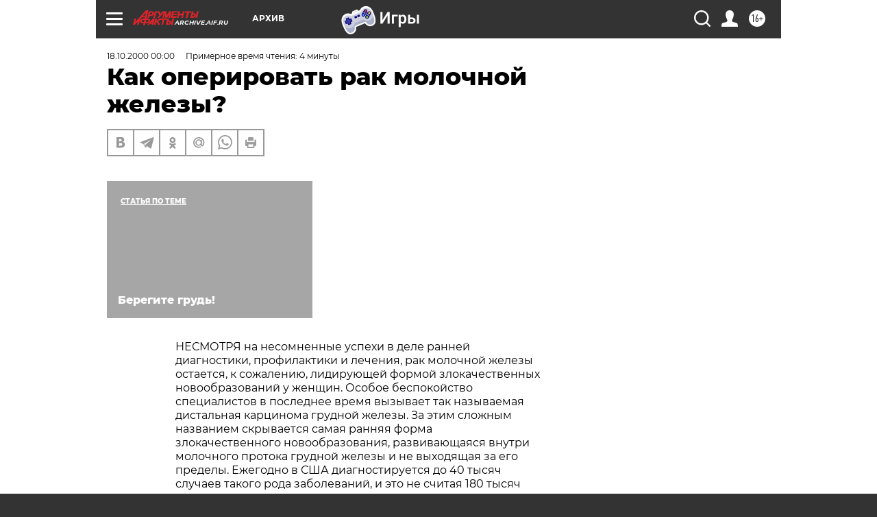

--- FILE ---
content_type: text/html; charset=UTF-8
request_url: https://archive.aif.ru/archive/1666604
body_size: 25944
content:
<!DOCTYPE html>
<!--[if IE 8]><html class="ie8"> <![endif]-->
<!--[if gt IE 8]><!--><html lang="ru"> <!--<![endif]-->
<head>
    <!-- created_at 18-01-2026 08:24:30 -->
    <script>
        window.isIndexPage = 0;
        window.isMobileBrowser = 0;
        window.disableSidebarCut = 1;
        window.bannerDebugMode = 0;
    </script>

                
                                    <meta http-equiv="Content-Type" content="text/html; charset=utf-8" >
<meta name="format-detection" content="telephone=no" >
<meta name="viewport" content="width=device-width, user-scalable=no, initial-scale=1.0, maximum-scale=1.0, minimum-scale=1.0" >
<meta http-equiv="X-UA-Compatible" content="IE=edge,chrome=1" >
<meta name="HandheldFriendly" content="true" >
<meta name="format-detection" content="telephone=no" >
<meta name="theme-color" content="#ffffff" >
<meta name="description" content="Несмотря на несомненные успехи в деле ранней диагностики, профилактики и лечения, рак молочной железы остается, к сожалению, лидирующей формой злокачественных новообразований у женщин. До самого последнего времени тактика лечения обеих форм рака была различной. Что нового могут предложить современные научные иследования?" >
<meta name="keywords" content="" >
<meta name="article:published_time" content="2000-10-18T00:00:00+0400" >
<meta property="og:title" content="Как оперировать рак молочной железы?" >
<meta property="og:description" content="Несмотря на несомненные успехи в деле ранней диагностики, профилактики и лечения, рак молочной железы остается, к сожалению, лидирующей формой злокачественных новообразований у женщин. До самого последнего времени тактика лечения обеих форм рака была различной. Что нового могут предложить современные научные иследования?" >
<meta property="og:type" content="article" >
<meta property="og:image" content="https://archive.aif.ru/img/regions_og_image/archive.jpg" >
<meta property="og:url" content="https://archive.aif.ru/archive/1666604" >
<meta property="og:site_name" content="AiF" >
<meta property="twitter:card" content="summary_large_image" >
<meta property="twitter:site" content="@aifonline" >
<meta property="twitter:title" content="Как оперировать рак молочной железы?" >
<meta property="twitter:description" content="Несмотря на несомненные успехи в деле ранней диагностики, профилактики и лечения, рак молочной железы остается, к сожалению, лидирующей формой злокачественных новообразований у женщин. До самого последнего времени тактика лечения обеих форм рака была различной. Что нового могут предложить современные научные иследования?" >
<meta property="twitter:creator" content="@aifonline" >
<meta property="twitter:domain" content="https://archive.aif.ru/archive/1666604" >
<meta name="facebook-domain-verification" content="jiqbwww7rrqnwzjkizob7wrpmgmwq3" >
        <title>Как оперировать рак молочной железы? | АиФ Архив</title>    <link rel="shortcut icon" type="image/x-icon" href="/favicon.ico" />
    <link rel="icon" type="image/svg+xml" href="/favicon.svg">
    
    <link rel="preload" href="/redesign2018/fonts/montserrat-v15-latin-ext_latin_cyrillic-ext_cyrillic-regular.woff2" as="font" type="font/woff2" crossorigin>
    <link rel="preload" href="/redesign2018/fonts/montserrat-v15-latin-ext_latin_cyrillic-ext_cyrillic-italic.woff2" as="font" type="font/woff2" crossorigin>
    <link rel="preload" href="/redesign2018/fonts/montserrat-v15-latin-ext_latin_cyrillic-ext_cyrillic-700.woff2" as="font" type="font/woff2" crossorigin>
    <link rel="preload" href="/redesign2018/fonts/montserrat-v15-latin-ext_latin_cyrillic-ext_cyrillic-700italic.woff2" as="font" type="font/woff2" crossorigin>
    <link rel="preload" href="/redesign2018/fonts/montserrat-v15-latin-ext_latin_cyrillic-ext_cyrillic-800.woff2" as="font" type="font/woff2" crossorigin>
    <link href="https://archive.aif.ru/amp/archive/1666604" rel="amphtml" >
<link href="https://archive.aif.ru/archive/1666604" rel="canonical" >
<link href="https://archive.aif.ru/redesign2018/css/style.css?6c0" media="all" rel="stylesheet" type="text/css" >
<link href="https://archive.aif.ru/img/icon/apple_touch_icon_57x57.png?6c0" rel="apple-touch-icon" sizes="57x57" >
<link href="https://archive.aif.ru/img/icon/apple_touch_icon_114x114.png?6c0" rel="apple-touch-icon" sizes="114x114" >
<link href="https://archive.aif.ru/img/icon/apple_touch_icon_72x72.png?6c0" rel="apple-touch-icon" sizes="72x72" >
<link href="https://archive.aif.ru/img/icon/apple_touch_icon_144x144.png?6c0" rel="apple-touch-icon" sizes="144x144" >
<link href="https://archive.aif.ru/img/icon/apple-touch-icon.png?6c0" rel="apple-touch-icon" sizes="180x180" >
<link href="https://archive.aif.ru/img/icon/favicon-32x32.png?6c0" rel="icon" type="image/png" sizes="32x32" >
<link href="https://archive.aif.ru/img/icon/favicon-16x16.png?6c0" rel="icon" type="image/png" sizes="16x16" >
<link href="https://archive.aif.ru/img/manifest.json?6c0" rel="manifest" >
<link href="https://archive.aif.ru/img/safari-pinned-tab.svg?6c0" rel="mask-icon" color="#d55b5b" >
<link href="https://ads.betweendigital.com" rel="preconnect" crossorigin="" >
        <script type="text/javascript">
    //<!--
    var isRedesignPage = true;    //-->
</script>
<script type="text/javascript" src="https://archive.aif.ru/js/output/jquery.min.js?6c0"></script>
<script type="text/javascript" src="https://archive.aif.ru/js/output/header_scripts.js?6c0"></script>
<script type="text/javascript">
    //<!--
    var _sf_startpt=(new Date()).getTime()    //-->
</script>
<script type="application/ld+json">
    {"@context":"https:\/\/schema.org","@type":"BreadcrumbList","itemListElement":[{"@type":"ListItem","position":1,"name":"\u0410\u0440\u0433\u0443\u043c\u0435\u043d\u0442\u044b \u0438 \u0424\u0430\u043a\u0442\u044b","item":"https:\/\/archive.aif.ru\/"},{"@type":"ListItem","position":2,"name":"\u0410\u0440\u0445\u0438\u0432","item":"https:\/\/archive.aif.ru\/archive"},{"@type":"ListItem","position":3,"name":"\u041a\u0430\u043a \u043e\u043f\u0435\u0440\u0438\u0440\u043e\u0432\u0430\u0442\u044c \u0440\u0430\u043a \u043c\u043e\u043b\u043e\u0447\u043d\u043e\u0439 \u0436\u0435\u043b\u0435\u0437\u044b?","item":"https:\/\/archive.aif.ru\/archive\/1666604"}]}</script>
<script type="application/ld+json">
    {"@context":"https:\/\/schema.org","@type":"Article","mainEntityOfPage":{"@type":"WebPage","@id":"https:\/\/archive.aif.ru\/archive\/1666604"},"headline":"\u041a\u0430\u043a \u043e\u043f\u0435\u0440\u0438\u0440\u043e\u0432\u0430\u0442\u044c \u0440\u0430\u043a \u043c\u043e\u043b\u043e\u0447\u043d\u043e\u0439 \u0436\u0435\u043b\u0435\u0437\u044b?","articleBody":"\r\n\r\n\u041d\u0415\u0421\u041c\u041e\u0422\u0420\u042f \u043d\u0430 \u043d\u0435\u0441\u043e\u043c\u043d\u0435\u043d\u043d\u044b\u0435 \u0443\u0441\u043f\u0435\u0445\u0438 \u0432 \u0434\u0435\u043b\u0435 \u0440\u0430\u043d\u043d\u0435\u0439 \u0434\u0438\u0430\u0433\u043d\u043e\u0441\u0442\u0438\u043a\u0438, \u043f\u0440\u043e\u0444\u0438\u043b\u0430\u043a\u0442\u0438\u043a\u0438 \u0438 \u043b\u0435\u0447\u0435\u043d\u0438\u044f, \u0440\u0430\u043a \u043c\u043e\u043b\u043e\u0447\u043d\u043e\u0439 \u0436\u0435\u043b\u0435\u0437\u044b \u043e\u0441\u0442\u0430\u0435\u0442\u0441\u044f, \u043a \u0441\u043e\u0436\u0430\u043b\u0435\u043d\u0438\u044e, \u043b\u0438\u0434\u0438\u0440\u0443\u044e\u0449\u0435\u0439 \u0444\u043e\u0440\u043c\u043e\u0439 \u0437\u043b\u043e\u043a\u0430\u0447\u0435\u0441\u0442\u0432\u0435\u043d\u043d\u044b\u0445 \u043d\u043e\u0432\u043e\u043e\u0431\u0440\u0430\u0437\u043e\u0432\u0430\u043d\u0438\u0439 \u0443 \u0436\u0435\u043d\u0449\u0438\u043d. \u041e\u0441\u043e\u0431\u043e\u0435 \u0431\u0435\u0441\u043f\u043e\u043a\u043e\u0439\u0441\u0442\u0432\u043e \u0441\u043f\u0435\u0446\u0438\u0430\u043b\u0438\u0441\u0442\u043e\u0432 \u0432 \u043f\u043e\u0441\u043b\u0435\u0434\u043d\u0435\u0435 \u0432\u0440\u0435\u043c\u044f \u0432\u044b\u0437\u044b\u0432\u0430\u0435\u0442 \u0442\u0430\u043a \u043d\u0430\u0437\u044b\u0432\u0430\u0435\u043c\u0430\u044f \u0434\u0438\u0441\u0442\u0430\u043b\u044c\u043d\u0430\u044f \u043a\u0430\u0440\u0446\u0438\u043d\u043e\u043c\u0430 \u0433\u0440\u0443\u0434\u043d\u043e\u0439 \u0436\u0435\u043b\u0435\u0437\u044b. \u0417\u0430 \u044d\u0442\u0438\u043c \u0441\u043b\u043e\u0436\u043d\u044b\u043c \u043d\u0430\u0437\u0432\u0430\u043d\u0438\u0435\u043c \u0441\u043a\u0440\u044b\u0432\u0430\u0435\u0442\u0441\u044f \u0441\u0430\u043c\u0430\u044f \u0440\u0430\u043d\u043d\u044f\u044f \u0444\u043e\u0440\u043c\u0430 \u0437\u043b\u043e\u043a\u0430\u0447\u0435\u0441\u0442\u0432\u0435\u043d\u043d\u043e\u0433\u043e \u043d\u043e\u0432\u043e\u043e\u0431\u0440\u0430\u0437\u043e\u0432\u0430\u043d\u0438\u044f, \u0440\u0430\u0437\u0432\u0438\u0432\u0430\u044e\u0449\u0430\u044f\u0441\u044f \u0432\u043d\u0443\u0442\u0440\u0438 \u043c\u043e\u043b\u043e\u0447\u043d\u043e\u0433\u043e \u043f\u0440\u043e\u0442\u043e\u043a\u0430 \u0433\u0440\u0443\u0434\u043d\u043e\u0439 \u0436\u0435\u043b\u0435\u0437\u044b \u0438 \u043d\u0435 \u0432\u044b\u0445\u043e\u0434\u044f\u0449\u0430\u044f \u0437\u0430 \u0435\u0433\u043e \u043f\u0440\u0435\u0434\u0435\u043b\u044b. \u0415\u0436\u0435\u0433\u043e\u0434\u043d\u043e \u0432 \u0421\u0428\u0410 \u0434\u0438\u0430\u0433\u043d\u043e\u0441\u0442\u0438\u0440\u0443\u0435\u0442\u0441\u044f \u0434\u043e 40 \u0442\u044b\u0441\u044f\u0447 \u0441\u043b\u0443\u0447\u0430\u0435\u0432 \u0442\u0430\u043a\u043e\u0433\u043e \u0440\u043e\u0434\u0430 \u0437\u0430\u0431\u043e\u043b\u0435\u0432\u0430\u043d\u0438\u0439, \u0438 \u044d\u0442\u043e \u043d\u0435 \u0441\u0447\u0438\u0442\u0430\u044f 180 \u0442\u044b\u0441\u044f\u0447 \u0441\u043b\u0443\u0447\u0430\u0435\u0432 \u0442\u0430\u043a \u043d\u0430\u0437\u044b\u0432\u0430\u0435\u043c\u043e\u0433\u043e \u0438\u043d\u0432\u0430\u0437\u0438\u0432\u043d\u043e\u0433\u043e \u0440\u0430\u043a\u0430, \u0442\u043e \u0435\u0441\u0442\u044c \u0442\u0430\u043a\u0438\u0445 \u0444\u043e\u0440\u043c, \u043a\u043e\u0433\u0434\u0430 \u0438\u043c\u0435\u0435\u0442 \u043c\u0435\u0441\u0442\u043e \u0430\u043a\u0442\u0438\u0432\u043d\u043e\u0435 \u043f\u0440\u043e\u0440\u0430\u0441\u0442\u0430\u043d\u0438\u0435 \u043e\u043f\u0443\u0445\u043e\u043b\u0438 \u0432 \u0441\u043e\u0441\u0435\u0434\u043d\u0438\u0435 \u0442\u043a\u0430\u043d\u0438.\r\n\r\n\r\n\u0414\u043e \u0441\u0430\u043c\u043e\u0433\u043e \u043f\u043e\u0441\u043b\u0435\u0434\u043d\u0435\u0433\u043e \u0432\u0440\u0435\u043c\u0435\u043d\u0438 \u0442\u0430\u043a\u0442\u0438\u043a\u0430 \u043b\u0435\u0447\u0435\u043d\u0438\u044f \u043e\u0431\u0435\u0438\u0445 \u0444\u043e\u0440\u043c \u0440\u0430\u043a\u0430 \u0431\u044b\u043b\u0430 \u0440\u0430\u0437\u043b\u0438\u0447\u043d\u043e\u0439. \u041f\u0440\u0438 \u0438\u043d\u0432\u0430\u0437\u0438\u0432\u043d\u044b\u0445 \u0444\u043e\u0440\u043c\u0430\u0445 \u0440\u0430\u043a\u0430 \u0433\u0440\u0443\u0434\u043d\u043e\u0439 \u0436\u0435\u043b\u0435\u0437\u044b \u0432 \u0421\u0428\u0410, \u0434\u0430 \u0438 \u0432\u043e \u0432\u0441\u0435\u043c \u043c\u0438\u0440\u0435, \u043f\u0440\u043e\u0438\u0437\u0432\u043e\u0434\u0438\u0442\u0441\u044f \u0442\u0430\u043a \u043d\u0430\u0437\u044b\u0432\u0430\u0435\u043c\u0430\u044f \u043c\u0430\u0441\u0442\u044d\u043a\u0442\u043e\u043c\u0438\u044f, \u0442\u043e \u0435\u0441\u0442\u044c \u0445\u0438\u0440\u0443\u0440\u0433\u0438\u0447\u0435\u0441\u043a\u043e\u0435 \u0443\u0434\u0430\u043b\u0435\u043d\u0438\u0435 \u0432\u0441\u0435\u0439 \u0436\u0435\u043b\u0435\u0437\u044b \u0441 \u043f\u043e\u0441\u043b\u0435\u0434\u0443\u044e\u0449\u0438\u043c \u043b\u0443\u0447\u0435\u0432\u044b\u043c \u043b\u0435\u0447\u0435\u043d\u0438\u0435\u043c \u0438\u043b\u0438 \u0445\u0438\u043c\u0438\u043e\u0442\u0435\u0440\u0430\u043f\u0438\u0435\u0439. \u041f\u0440\u0438 \u0434\u0438\u0441\u0442\u0430\u043b\u044c\u043d\u043e\u0439 \u043a\u0430\u0440\u0446\u0438\u043d\u043e\u043c\u0435 \u0433\u0440\u0443\u0434\u043d\u043e\u0439 \u0436\u0435\u043b\u0435\u0437\u044b \u0432 \u043f\u043e\u0434\u0430\u0432\u043b\u044f\u044e\u0449\u0435\u043c \u0431\u043e\u043b\u044c\u0448\u0438\u043d\u0441\u0442\u0432\u0435 \u0441\u043b\u0443\u0447\u0430\u0435\u0432 \u0432\u0440\u0430\u0447\u0438 \u043e\u0433\u0440\u0430\u043d\u0438\u0447\u0438\u0432\u0430\u044e\u0442\u0441\u044f \u0431\u043e\u043b\u0435\u0435 \u0449\u0430\u0434\u044f\u0449\u0438\u043c \u043c\u0435\u0442\u043e\u0434\u043e\u043c - \u0442\u0430\u043a \u043d\u0430\u0437\u044b\u0432\u0430\u0435\u043c\u043e\u0439 \u043b\u0430\u043c\u043f\u044d\u043a\u0442\u043e\u043c\u0438\u0435\u0439, \u0442\u043e \u0435\u0441\u0442\u044c \u0443\u0434\u0430\u043b\u0435\u043d\u0438\u0435\u043c \u0442\u043e\u043b\u044c\u043a\u043e \u043e\u043f\u0440\u0435\u0434\u0435\u043b\u0435\u043d\u043d\u043e\u0433\u043e \u043f\u043e\u0440\u0430\u0436\u0435\u043d\u043d\u043e\u0433\u043e \u0443\u0447\u0430\u0441\u0442\u043a\u0430 - \u0441\u0435\u043a\u0442\u043e\u0440\u0430\u043b\u044c\u043d\u0430\u044f \u0440\u0435\u0437\u0435\u043a\u0446\u0438\u044f \u0441 \u043f\u043e\u0441\u043b\u0435\u0434\u0443\u044e\u0449\u0438\u043c \u043b\u0443\u0447\u0435\u0432\u044b\u043c \u043b\u0435\u0447\u0435\u043d\u0438\u0435\u043c. \u0421\u0447\u0438\u0442\u0430\u043b\u043e\u0441\u044c, \u0447\u0442\u043e \u0442\u0430\u043a\u043e\u0439 \u043e\u0431\u044a\u0435\u043c \u043e\u043f\u0435\u0440\u0430\u0442\u0438\u0432\u043d\u043e\u0433\u043e \u0432\u043c\u0435\u0448\u0430\u0442\u0435\u043b\u044c\u0441\u0442\u0432\u0430 \u0434\u043e\u0441\u0442\u0430\u0442\u043e\u0447\u0435\u043d \u043f\u0440\u0438 \u043e\u0442\u0441\u0443\u0442\u0441\u0442\u0432\u0438\u0438 \u043f\u0440\u0438\u0437\u043d\u0430\u043a\u043e\u0432 \u043f\u0440\u043e\u0440\u0430\u0441\u0442\u0430\u043d\u0438\u044f \u043e\u043f\u0443\u0445\u043e\u043b\u044c\u044e \u043e\u043a\u0440\u0443\u0436\u0430\u044e\u0449\u0438\u0445 \u043c\u043e\u043b\u043e\u0447\u043d\u044b\u0439 \u043f\u0440\u043e\u0442\u043e\u043a \u0442\u043a\u0430\u043d\u0435\u0439.\r\n\r\n\r\n\u041d\u043e \u0432\u043e\u0442 \u0441\u043e\u0432\u0441\u0435\u043c \u043d\u0435\u0434\u0430\u0432\u043d\u043e \u0441\u0442\u0430\u043b\u0438 \u0438\u0437\u0432\u0435\u0441\u0442\u043d\u044b \u0440\u0435\u0437\u0443\u043b\u044c\u0442\u0430\u0442\u044b \u0441\u043f\u0435\u0446\u0438\u0430\u043b\u044c\u043d\u043e\u0433\u043e \u0438\u0441\u0441\u043b\u0435\u0434\u043e\u0432\u0430\u043d\u0438\u044f, \u043f\u0440\u043e\u0432\u0435\u0434\u0435\u043d\u043d\u043e\u0433\u043e \u0434\u043e\u043a\u0442\u043e\u0440\u043e\u043c \u0424\u0440\u044d\u043d\u043a\u043e\u043c \u0412\u0438\u0446\u0446\u0438\u043d\u0438 \u0432 \u0433\u043e\u0441\u043f\u0438\u0442\u0430\u043b\u0435 \u0438\u043c\u0435\u043d\u0438 \u0412\u0438\u043b\u044c\u044f\u043c\u0430 \u0411\u0438\u043c\u043e\u043d\u0442\u0430 \u0432 \u041c\u0438\u0447\u0438\u0433\u0430\u043d\u0435, \u043a\u043e\u0442\u043e\u0440\u044b\u0435 \u043c\u043e\u0433\u0443\u0442 \u0432\u043d\u0435\u0441\u0442\u0438 \u0432 \u0442\u0430\u043a\u0443\u044e \u0442\u0430\u043a\u0442\u0438\u043a\u0443 \u0441\u0443\u0449\u0435\u0441\u0442\u0432\u0435\u043d\u043d\u044b\u0435 \u043a\u043e\u0440\u0440\u0435\u043a\u0442\u0438\u0432\u044b. \u041f\u043e\u0434 \u043d\u0430\u0431\u043b\u044e\u0434\u0435\u043d\u0438\u0435\u043c \u043c\u0438\u0447\u0438\u0433\u0430\u043d\u0441\u043a\u0438\u0445 \u0432\u0440\u0430\u0447\u0435\u0439 \u0432 \u0442\u0435\u0447\u0435\u043d\u0438\u0435 7 \u043b\u0435\u0442 \u043d\u0430\u0445\u043e\u0434\u0438\u043b\u0438\u0441\u044c 146 \u0436\u0435\u043d\u0449\u0438\u043d, \u043f\u043e\u0434\u0432\u0435\u0440\u0433\u043d\u0443\u0432\u0448\u0438\u0445\u0441\u044f \u043b\u0430\u043c\u043f\u044d\u043a\u0442\u043e\u043c\u0438\u0438 \u0441 \u043f\u043e\u0441\u043b\u0435\u0434\u0443\u044e\u0449\u0435\u0439 \u0440\u0430\u0434\u0438\u0430\u0446\u0438\u0435\u0439 \u043f\u043e \u043f\u043e\u0432\u043e\u0434\u0443 \u043a\u0430\u0440\u0446\u0438\u043d\u043e\u043c\u044b. \u041e\u043a\u0430\u0437\u0430\u043b\u043e\u0441\u044c, \u0447\u0442\u043e \u0443 \u0436\u0435\u043d\u0449\u0438\u043d, \u043f\u0435\u0440\u0435\u043d\u0435\u0441\u0448\u0438\u0445 \u0441\u0435\u043a\u0442\u043e\u0440\u0430\u043b\u044c\u043d\u0443\u044e \u0440\u0435\u0437\u0435\u043a\u0446\u0438\u044e \u0433\u0440\u0443\u0434\u043d\u043e\u0439 \u0436\u0435\u043b\u0435\u0437\u044b \u0432 \u0432\u043e\u0437\u0440\u0430\u0441\u0442\u0435 45 \u043b\u0435\u0442 \u0438 \u0441\u0442\u0430\u0440\u0448\u0435, \u0440\u0435\u0446\u0438\u0434\u0438\u0432 \u0437\u0430\u0431\u043e\u043b\u0435\u0432\u0430\u043d\u0438\u044f \u0438\u043c\u0435\u043b \u043c\u0435\u0441\u0442\u043e \u0432 8,6% \u0441\u043b\u0443\u0447\u0430\u0435\u0432, \u0443 \u0436\u0435\u043d\u0449\u0438\u043d \u043c\u043e\u043b\u043e\u0436\u0435 44 \u043b\u0435\u0442 - \u0432 26% \u0441\u043b\u0443\u0447\u0430\u0435\u0432.\r\n\r\n\r\n\u0421\u043e\u0442\u0440\u0443\u0434\u043d\u0438\u043a\u0438 \u041d\u044c\u044e-\u0419\u043e\u0440\u043a\u0441\u043a\u043e\u0433\u043e \u041e\u043d\u043a\u043e\u043b\u043e\u0433\u0438\u0447\u0435\u0441\u043a\u043e\u0433\u043e \u0426\u0435\u043d\u0442\u0440\u0430 \"\u0421\u043b\u043e\u0430\u043d \u041a\u044d\u0442\u0442\u0435\u0440\u0438\u043d\u0433\", \u0440\u0443\u043a\u043e\u0432\u043e\u0434\u0438\u043c\u044b\u0435 \u0434\u043e\u043a\u0442\u043e\u0440\u043e\u043c \u041a\u0438\u043c\u0431\u0435\u0440\u043b\u0438 \u0412\u0430\u043d \u0417\u0435\u0435, \u043e\u043f\u0443\u0431\u043b\u0438\u043a\u043e\u0432\u0430\u043b\u0438 \u043d\u0435\u0434\u0430\u0432\u043d\u043e \u0440\u0435\u0437\u0443\u043b\u044c\u0442\u0430\u0442\u044b \u0441\u0432\u043e\u0435\u0433\u043e \u0441\u043e\u0432\u0435\u0440\u0448\u0435\u043d\u043d\u043e \u043d\u0435\u0437\u0430\u0432\u0438\u0441\u0438\u043c\u043e\u0433\u043e \u0438\u0441\u0441\u043b\u0435\u0434\u043e\u0432\u0430\u043d\u0438\u044f, \u0432 \u043a\u043e\u0442\u043e\u0440\u043e\u043c \u0442\u0430\u043a\u0436\u0435 \u043e\u0431\u043d\u0430\u0440\u0443\u0436\u0438\u043b\u0438, \u0447\u0442\u043e \u0443 \u043c\u043e\u043b\u043e\u0434\u044b\u0445 \u0436\u0435\u043d\u0449\u0438\u043d \u043f\u0440\u0438 \"\u0449\u0430\u0434\u044f\u0449\u0435\u043c\" \u043c\u0435\u0442\u043e\u0434\u0435 \u0445\u0438\u0440\u0443\u0440\u0433\u0438\u0447\u0435\u0441\u043a\u043e\u0433\u043e \u0432\u043c\u0435\u0448\u0430\u0442\u0435\u043b\u044c\u0441\u0442\u0432\u0430, \u0442\u043e \u0435\u0441\u0442\u044c \u043f\u043e\u0441\u043b\u0435 \u0441\u0435\u043a\u0442\u043e\u0440\u0430\u043b\u044c\u043d\u043e\u0439 \u0440\u0435\u0437\u0435\u043a\u0446\u0438\u0438, \u0440\u0435\u0446\u0438\u0434\u0438\u0432\u044b \u0432\u043e\u0437\u043d\u0438\u043a\u0430\u044e\u0442 \u043d\u0430\u043c\u043d\u043e\u0433\u043e \u0447\u0430\u0449\u0435, \u0447\u0435\u043c \u0443 \u043f\u043e\u0436\u0438\u043b\u044b\u0445 \u0436\u0435\u043d\u0449\u0438\u043d. \u041d\u044c\u044e-\u0439\u043e\u0440\u043a\u0441\u043a\u0438\u0435 \u0441\u043f\u0435\u0446\u0438\u0430\u043b\u0438\u0441\u0442\u044b \u0441\u0432\u044f\u0437\u044b\u0432\u0430\u044e\u0442 \u044d\u0442\u043e \u043e\u0431\u0441\u0442\u043e\u044f\u0442\u0435\u043b\u044c\u0441\u0442\u0432\u043e \u0441 \u043e\u0441\u043e\u0431\u0435\u043d\u043d\u043e\u0441\u0442\u044f\u043c\u0438 \u0441\u0442\u0440\u043e\u0435\u043d\u0438\u044f \u0442\u043a\u0430\u043d\u0438 \u0433\u0440\u0443\u0434\u043d\u043e\u0439 \u0436\u0435\u043b\u0435\u0437\u044b: \u0443 \u043c\u043e\u043b\u043e\u0434\u044b\u0445 \u0436\u0435\u043d\u0449\u0438\u043d \u043f\u043e \u0441\u0440\u0430\u0432\u043d\u0435\u043d\u0438\u044e \u0441 \u043f\u043e\u0436\u0438\u043b\u044b\u043c\u0438 \u043c\u043e\u043b\u043e\u0447\u043d\u044b\u0435 \u043f\u0440\u043e\u0442\u043e\u043a\u0438 \u043e\u0442\u043a\u0440\u044b\u0442\u044b \u0438 \u0431\u043e\u043b\u0435\u0435 \u0442\u0435\u0441\u043d\u043e \u0441\u0432\u044f\u0437\u0430\u043d\u044b \u0441 \u043e\u043a\u0440\u0443\u0436\u0430\u044e\u0449\u0438\u043c\u0438 \u0442\u043a\u0430\u043d\u044f\u043c\u0438. \u042d\u0442\u0438\u043c, \u0432\u0438\u0434\u0438\u043c\u043e, \u0438 \u043e\u0431\u0443\u0441\u043b\u043e\u0432\u043b\u0435\u043d\u043e \u0431\u043e\u043b\u0435\u0435 \u0447\u0430\u0441\u0442\u043e\u0435 \u0440\u0435\u0446\u0438\u0434\u0438\u0432\u0438\u0440\u043e\u0432\u0430\u043d\u0438\u0435 \u043f\u0440\u043e\u0446\u0435\u0441\u0441\u0430. \u0420\u0438\u0441\u043a \u0440\u0435\u0446\u0438\u0434\u0438\u0432\u0430 \u043f\u043e\u0441\u043b\u0435 \u0441\u0435\u043a\u0442\u043e\u0440\u0430\u043b\u044c\u043d\u043e\u0439 \u0440\u0435\u0437\u0435\u043a\u0446\u0438\u0438 \u043f\u0440\u0438 \u0434\u0438\u0441\u0442\u0430\u043b\u044c\u043d\u043e\u0439 \u043a\u0430\u0440\u0446\u0438\u043d\u043e\u043c\u0435 \u0433\u0440\u0443\u0434\u043d\u043e\u0439 \u0436\u0435\u043b\u0435\u0437\u044b \u0437\u0430 \u043f\u043e\u0441\u043b\u0435\u0434\u043d\u0438\u0435 \u0433\u043e\u0434\u044b \u0434\u043e\u0441\u0442\u0438\u0433\u0430\u0435\u0442 30% \u0438 \u0434\u0430\u0436\u0435 40%.\r\n\r\n\r\n\"\u041d\u0435\u0440\u0435\u0434\u043a\u043e, - \u0433\u043e\u0432\u043e\u0440\u0438\u0442 \u0434\u043e\u043a\u0442\u043e\u0440 \u0412\u0430\u043d \u0417\u0435\u0435, - \u043d\u0430 \u0440\u0435\u0448\u0435\u043d\u0438\u0435 \u0445\u0438\u0440\u0443\u0440\u0433\u0430 \u0432\u043b\u0438\u044f\u0435\u0442 \u0441\u0430\u043c \u0432\u043e\u0437\u0440\u0430\u0441\u0442 \u043f\u0430\u0446\u0438\u0435\u043d\u0442\u043a\u0438, \u043d\u0435\u0436\u0435\u043b\u0430\u043d\u0438\u0435 \u0434\u043e\u0441\u0442\u0430\u0432\u043b\u044f\u0442\u044c \u0435\u0439, \u0442\u0430\u043a \u0441\u043a\u0430\u0437\u0430\u0442\u044c, \"\u043a\u043e\u0441\u043c\u0435\u0442\u0438\u0447\u0435\u0441\u043a\u0438\u0435 \u043d\u0435\u0443\u0434\u043e\u0431\u0441\u0442\u0432\u0430\", \u0447\u0442\u043e \u0434\u0430\u043b\u0435\u043a\u043e \u043d\u0435 \u0432\u0441\u0435\u0433\u0434\u0430 \u043e\u043f\u0440\u0430\u0432\u0434\u0430\u043d\u043d\u043e. \u0418 \u043c\u043d\u043e\u0433\u0438\u0435 \u0436\u0435\u043d\u0449\u0438\u043d\u044b \u0441\u0430\u043c\u0438 \u043f\u0440\u0435\u0434\u043f\u043e\u0447\u0438\u0442\u0430\u044e\u0442 \u0431\u043e\u043b\u0435\u0435 \u0440\u0430\u0434\u0438\u043a\u0430\u043b\u044c\u043d\u043e\u0435 \u0445\u0438\u0440\u0443\u0440\u0433\u0438\u0447\u0435\u0441\u043a\u043e\u0435 \u0432\u043c\u0435\u0448\u0430\u0442\u0435\u043b\u044c\u0441\u0442\u0432\u043e, \u0442\u043e \u0435\u0441\u0442\u044c \u043c\u0430\u0441\u0442\u044d\u043a\u0442\u043e\u043c\u0438\u044e, \u043a\u043e\u0442\u043e\u0440\u0430\u044f \u043f\u0440\u0438 \u0441\u043e\u0447\u0435\u0442\u0430\u043d\u0438\u0438 \u0441 \u044d\u0444\u0444\u0435\u043a\u0442\u0438\u0432\u043d\u044b\u043c \u043b\u0443\u0447\u0435\u0432\u044b\u043c \u043b\u0435\u0447\u0435\u043d\u0438\u0435\u043c \u043f\u0440\u043e\u0434\u043b\u0435\u0432\u0430\u0435\u0442 \u043f\u043e\u043b\u043d\u043e\u0446\u0435\u043d\u043d\u0443\u044e \u0436\u0438\u0437\u043d\u044c \u043d\u0430 \u043c\u043d\u043e\u0433\u0438\u0435 \u0433\u043e\u0434\u044b \u0438 \u0434\u0430\u0436\u0435 \u0434\u0435\u0441\u044f\u0442\u0438\u043b\u0435\u0442\u0438\u044f\".\r\n\r\n\r\n\u0421\u043b\u0435\u0434\u0443\u0435\u0442 \u0438\u043c\u0435\u0442\u044c \u0432 \u0432\u0438\u0434\u0443, \u0447\u0442\u043e \u043e\u0434\u043d\u043e\u0439 \u0438\u0437 \u043f\u0440\u0438\u0447\u0438\u043d \u0443\u0447\u0430\u0449\u0435\u043d\u0438\u044f \u0437\u0430\u0431\u043e\u043b\u0435\u0432\u0430\u043d\u0438\u0439 \u0440\u0430\u043a\u043e\u043c \u0433\u0440\u0443\u0434\u043d\u043e\u0439 \u0436\u0435\u043b\u0435\u0437\u044b \u0432 \u043f\u043e\u0441\u043b\u0435\u0434\u043d\u0438\u0435 \u0433\u043e\u0434\u044b \u044f\u0432\u043b\u044f\u0435\u0442\u0441\u044f \u043e\u0433\u0440\u043e\u043c\u043d\u0430\u044f \u043f\u043e \u0441\u0432\u043e\u0438\u043c \u043c\u0430\u0441\u0448\u0442\u0430\u0431\u0430\u043c \u0433\u043e\u0440\u043c\u043e\u043d\u043e\u0442\u0435\u0440\u0430\u043f\u0438\u044f \u0436\u0435\u043d\u0449\u0438\u043d. \u0421\u043e\u0433\u043b\u0430\u0441\u043d\u043e \u0434\u0430\u043d\u043d\u044b\u043c \u0421\u0435\u0432\u0435\u0440\u043e\u0430\u043c\u0435\u0440\u0438\u043a\u0430\u043d\u0441\u043a\u043e\u0439 \u0430\u0441\u0441\u043e\u0446\u0438\u0430\u0446\u0438\u0438 \u043f\u0440\u043e\u0431\u043b\u0435\u043c \u043c\u0435\u043d\u043e\u043f\u0430\u0443\u0437\u044b, \u0431\u043e\u043b\u0435\u0435 16 \u043c\u0438\u043b\u043b\u0438\u043e\u043d\u043e\u0432 \u0430\u043c\u0435\u0440\u0438\u043a\u0430\u043d\u0441\u043a\u0438\u0445 \u0436\u0435\u043d\u0449\u0438\u043d \u0432 \u0432\u043e\u0437\u0440\u0430\u0441\u0442\u0435 45-65 \u043b\u0435\u0442 \u043f\u0440\u0438\u043d\u0438\u043c\u0430\u044e\u0442 \u0433\u043e\u0440\u043c\u043e\u043d\u044b: \u044d\u0441\u0442\u0440\u043e\u0433\u0435\u043d \u0438\u043b\u0438 \u044d\u0441\u0442\u0440\u043e\u0433\u0435\u043d \u0432 \u0441\u043e\u0447\u0435\u0442\u0430\u043d\u0438\u0438 \u0441 \u043f\u0440\u043e\u0433\u0435\u0441\u0442\u0438\u043d\u043e\u043c. \u042d\u0442\u043e \u043d\u0435\u043e\u0431\u0445\u043e\u0434\u0438\u043c\u043e \u0434\u043b\u044f \u043f\u0440\u0435\u0434\u043e\u0442\u0432\u0440\u0430\u0449\u0435\u043d\u0438\u044f \u043c\u043d\u043e\u0433\u0438\u0445 \u043f\u0430\u0433\u0443\u0431\u043d\u044b\u0445 \u043f\u043e\u0441\u043b\u0435\u0434\u0441\u0442\u0432\u0438\u0439 \u043c\u0435\u043d\u043e\u043f\u0430\u0443\u0437\u044b: \u043f\u0440\u043e\u0444\u0438\u043b\u0430\u043a\u0442\u0438\u043a\u0438 \u0440\u0430\u0437\u043b\u0438\u0447\u043d\u044b\u0445 \u0441\u0435\u0440\u0434\u0435\u0447\u043d\u044b\u0445 \u0438 \u043e\u0441\u043e\u0431\u0435\u043d\u043d\u043e \u0441\u043e\u0441\u0443\u0434\u0438\u0441\u0442\u044b\u0445 \u043f\u0430\u0442\u043e\u043b\u043e\u0433\u0438\u0447\u0435\u0441\u043a\u0438\u0445 \u043f\u0440\u043e\u044f\u0432\u043b\u0435\u043d\u0438\u0439 (\"\u043f\u0440\u0438\u043b\u0438\u0432\u043e\u0432\"), \u043d\u0435\u0440\u0432\u043d\u044b\u0445 \u0440\u0430\u0441\u0441\u0442\u0440\u043e\u0439\u0441\u0442\u0432, \u043b\u043e\u043c\u043a\u043e\u0441\u0442\u0438 \u043a\u043e\u0441\u0442\u0435\u0439 \u0438 \u0442\u0430\u043a \u0434\u0430\u043b\u0435\u0435. \u041d\u043e, \u043a \u0441\u043e\u0436\u0430\u043b\u0435\u043d\u0438\u044e, \u044d\u0442\u0430 \u043a\u043e\u043c\u043f\u0435\u043d\u0441\u0430\u0446\u0438\u044f \u043d\u0435 \u043f\u0440\u043e\u0445\u043e\u0434\u0438\u0442 \u0431\u0435\u0441\u0441\u043b\u0435\u0434\u043d\u043e. \u041f\u0440\u0438\u0435\u043c \u044d\u0441\u0442\u0440\u043e\u0433\u0435\u043d\u0430 \u043c\u043e\u0436\u0435\u0442 \u0441\u043f\u043e\u0441\u043e\u0431\u0441\u0442\u0432\u043e\u0432\u0430\u0442\u044c \u0432\u043e\u0437\u043d\u0438\u043a\u043d\u043e\u0432\u0435\u043d\u0438\u044e \u0440\u0430\u043a\u0430 \u043c\u0430\u0442\u043a\u0438, \u0430 \u043f\u0440\u0438\u0435\u043c  \u044d\u0441\u0442\u0440\u043e\u0433\u0435\u043d\u0430 \u0432 \u0441\u043e\u0447\u0435\u0442\u0430\u043d\u0438\u0438 \u0441 \u043f\u0440\u043e\u0433\u0435\u0441\u0442\u0438\u043d\u043e\u043c - \u0440\u0430\u043a\u0430 \u0433\u0440\u0443\u0434\u043d\u043e\u0439 \u0436\u0435\u043b\u0435\u0437\u044b.\r\n\r\n\r\n\u0414\u043e\u043a\u0442\u043e\u0440 \u041a\u0430\u0442\u0430\u0440\u0438\u043d\u0430 \u0428\u0435\u0439\u0440\u0435\u0440 - \u044d\u043f\u0438\u0434\u0435\u043c\u0438\u043e\u043b\u043e\u0433 \u041d\u0430\u0446\u0438\u043e\u043d\u0430\u043b\u044c\u043d\u043e\u0433\u043e \u0420\u0430\u043a\u043e\u0432\u043e\u0433\u043e \u0418\u043d\u0441\u0442\u0438\u0442\u0443\u0442\u0430 - \u0433\u043e\u0432\u043e\u0440\u0438\u0442: \"\u041f\u0440\u0438 \u043a\u0440\u0430\u0442\u043a\u043e\u0432\u0440\u0435\u043c\u0435\u043d\u043d\u043e\u043c \u043f\u0440\u0438\u0435\u043c\u0435 \u0433\u043e\u0440\u043c\u043e\u043d\u043e\u0432 \u0434\u043b\u044f \u043a\u0443\u043f\u0438\u0440\u043e\u0432\u0430\u043d\u0438\u044f \u043e\u0441\u0442\u0440\u044b\u0445 \u043f\u043e\u0441\u043b\u0435\u0434\u0441\u0442\u0432\u0438\u0439 \u043c\u0435\u043d\u043e\u043f\u0430\u0443\u0437\u044b \u0440\u0438\u0441\u043a \u0432\u043e\u0437\u043d\u0438\u043a\u043d\u043e\u0432\u0435\u043d\u0438\u044f \u0440\u0430\u043a\u0430 \u0433\u0440\u0443\u0434\u043d\u043e\u0439 \u0436\u0435\u043b\u0435\u0437\u044b \u043d\u0435\u0432\u0435\u043b\u0438\u043a \u0438 \u043c\u043e\u0436\u0435\u0442 \u0432\u043e \u0432\u043d\u0438\u043c\u0430\u043d\u0438\u0435 \u043d\u0435 \u043f\u0440\u0438\u043d\u0438\u043c\u0430\u0442\u044c\u0441\u044f, \u043d\u043e \u044d\u0442\u043e\u0442 \u0440\u0438\u0441\u043a \u0432\u043e\u0437\u0440\u0430\u0441\u0442\u0430\u0435\u0442 \u043f\u0440\u0438 \u0434\u043b\u0438\u0442\u0435\u043b\u044c\u043d\u043e\u043c \u043f\u0440\u0438\u0435\u043c\u0435: \u043d\u0430 1% \u043a\u0430\u0436\u0434\u044b\u0439 \u0433\u043e\u0434 \u043f\u0440\u0438 \u043f\u0440\u0438\u0435\u043c\u0435 \u044d\u0441\u0442\u0440\u043e\u0433\u0435\u043d\u0430 \u0438 \u043d\u0430 8% \u043f\u0440\u0438 \u043f\u0440\u0438\u0435\u043c\u0435 \u0434\u0432\u0443\u0445 \u043f\u0440\u0435\u043f\u0430\u0440\u0430\u0442\u043e\u0432.\r\n\r\n\r\n\u0414\u043b\u044f \u043a\u0443\u043f\u0438\u0440\u043e\u0432\u0430\u043d\u0438\u044f \u043f\u043e\u0441\u043b\u0435\u0434\u0441\u0442\u0432\u0438\u0439 \u043c\u0435\u043d\u043e\u043f\u0430\u0443\u0437\u044b \u043b\u0443\u0447\u0448\u0435 \u0438\u0441\u043f\u043e\u043b\u044c\u0437\u043e\u0432\u0430\u0442\u044c \u0434\u0438\u0435\u0442\u043e\u0442\u0435\u0440\u0430\u043f\u0438\u044e, \u0430\u043a\u0442\u0438\u0432\u043d\u044b\u0439 \u043e\u0431\u0440\u0430\u0437 \u0436\u0438\u0437\u043d\u0438, \u043f\u0440\u0435\u0434\u043e\u0442\u0432\u0440\u0430\u0449\u0435\u043d\u0438\u0435 \u0441\u0442\u0440\u0435\u0441\u0441\u043e\u0432, \u0430 \u043d\u0435 \u0442\u043e\u043b\u044c\u043a\u043e \u043b\u0435\u043a\u0430\u0440\u0441\u0442\u0432\u0430\". \u0412 \u044d\u0442\u043e\u043c, \u043a\u0441\u0442\u0430\u0442\u0438, \u0441\u043e\u0441\u0442\u043e\u0438\u0442 \u0438 \u043e\u0434\u0438\u043d \u0438\u0437 \u0441\u043f\u043e\u0441\u043e\u0431\u043e\u0432 \u043f\u0440\u043e\u0444\u0438\u043b\u0430\u043a\u0442\u0438\u043a\u0438 \u0440\u0430\u043a\u0430 \u0433\u0440\u0443\u0434\u043d\u043e\u0439 \u0436\u0435\u043b\u0435\u0437\u044b.\r\n\u0421\u043c\u043e\u0442\u0440\u0438\u0442\u0435 \u0442\u0430\u043a\u0436\u0435:\r\n\r\n    \u0420\u0430\u043a \u043c\u043e\u043b\u043e\u0447\u043d\u043e\u0439 \u0436\u0435\u043b\u0435\u0437\u044b \u043f\u043e\u043c\u043e\u043b\u043e\u0434\u0435\u043b? \u042d\u0442\u043e \u043d\u0435\u043f\u0440\u0430\u0432\u0434\u0430&nbsp;&rarr;\r\n    \u0427\u0442\u043e\u0431\u044b \u0433\u0440\u0443\u0434\u044c \u0431\u044b\u043b\u0430 \u0437\u0434\u043e\u0440\u043e\u0432\u043e\u0439 (\u0447\u0430\u0441\u0442\u044c 1)&nbsp;&rarr;\r\n    \u041f\u0440\u0430\u0432\u0434\u0430 \u0438 \u0441\u0443\u0435\u0432\u0435\u0440\u0438\u044f \u043e \u0440\u0430\u043a\u0435 \u0433\u0440\u0443\u0434\u0438&nbsp;&rarr;\r\n ...","author":[{"@type":"Organization","name":"\u0410\u0440\u0433\u0443\u043c\u0435\u043d\u0442\u044b \u0438 \u0424\u0430\u043a\u0442\u044b","url":"https:\/\/aif.ru\/"}],"keywords":["\u0410\u0440\u0445\u0438\u0432"],"datePublished":"2000-10-18T00:00:00+04:00","dateModified":"2021-03-10T09:53:18+03:00","interactionStatistic":[{"@type":"InteractionCounter","interactionType":"http:\/\/schema.org\/CommentAction","userInteractionCount":0}]}</script>
<script type="text/javascript" src="https://yastatic.net/s3/passport-sdk/autofill/v1/sdk-suggest-with-polyfills-latest.js?6c0"></script>
<script type="text/javascript">
    //<!--
    window.YandexAuthParams = {"oauthQueryParams":{"client_id":"b104434ccf5a4638bdfe8a9101264f3c","response_type":"code","redirect_uri":"https:\/\/aif.ru\/oauth\/yandex\/callback"},"tokenPageOrigin":"https:\/\/aif.ru"};    //-->
</script>
<script type="text/javascript">
    //<!--
    function AdFox_getWindowSize() {
    var winWidth,winHeight;
	if( typeof( window.innerWidth ) == 'number' ) {
		//Non-IE
		winWidth = window.innerWidth;
		winHeight = window.innerHeight;
	} else if( document.documentElement && ( document.documentElement.clientWidth || document.documentElement.clientHeight ) ) {
		//IE 6+ in 'standards compliant mode'
		winWidth = document.documentElement.clientWidth;
		winHeight = document.documentElement.clientHeight;
	} else if( document.body && ( document.body.clientWidth || document.body.clientHeight ) ) {
		//IE 4 compatible
		winWidth = document.body.clientWidth;
		winHeight = document.body.clientHeight;
	}
	return {"width":winWidth, "height":winHeight};
}//END function AdFox_getWindowSize

function AdFox_getElementPosition(elemId){
    var elem;
    
    if (document.getElementById) {
		elem = document.getElementById(elemId);
	}
	else if (document.layers) {
		elem = document.elemId;
	}
	else if (document.all) {
		elem = document.all.elemId;
	}
    var w = elem.offsetWidth;
    var h = elem.offsetHeight;	
    var l = 0;
    var t = 0;
	
    while (elem)
    {
        l += elem.offsetLeft;
        t += elem.offsetTop;
        elem = elem.offsetParent;
    }

    return {"left":l, "top":t, "width":w, "height":h};
} //END function AdFox_getElementPosition

function AdFox_getBodyScrollTop(){
	return self.pageYOffset || (document.documentElement && document.documentElement.scrollTop) || (document.body && document.body.scrollTop);
} //END function AdFox_getBodyScrollTop

function AdFox_getBodyScrollLeft(){
	return self.pageXOffset || (document.documentElement && document.documentElement.scrollLeft) || (document.body && document.body.scrollLeft);
}//END function AdFox_getBodyScrollLeft

function AdFox_Scroll(elemId,elemSrc){
   var winPos = AdFox_getWindowSize();
   var winWidth = winPos.width;
   var winHeight = winPos.height;
   var scrollY = AdFox_getBodyScrollTop();
   var scrollX =  AdFox_getBodyScrollLeft();
   var divId = 'AdFox_banner_'+elemId;
   var ltwhPos = AdFox_getElementPosition(divId);
   var lPos = ltwhPos.left;
   var tPos = ltwhPos.top;

   if(scrollY+winHeight+5 >= tPos && scrollX+winWidth+5 >= lPos){
      AdFox_getCodeScript(1,elemId,elemSrc);
	  }else{
	     setTimeout('AdFox_Scroll('+elemId+',"'+elemSrc+'");',100);
	  }
}//End function AdFox_Scroll    //-->
</script>
<script type="text/javascript">
    //<!--
    function AdFox_SetLayerVis(spritename,state){
   document.getElementById(spritename).style.visibility=state;
}

function AdFox_Open(AF_id){
   AdFox_SetLayerVis('AdFox_DivBaseFlash_'+AF_id, "hidden");
   AdFox_SetLayerVis('AdFox_DivOverFlash_'+AF_id, "visible");
}

function AdFox_Close(AF_id){
   AdFox_SetLayerVis('AdFox_DivOverFlash_'+AF_id, "hidden");
   AdFox_SetLayerVis('AdFox_DivBaseFlash_'+AF_id, "visible");
}

function AdFox_getCodeScript(AF_n,AF_id,AF_src){
   var AF_doc;
   if(AF_n<10){
      try{
	     if(document.all && !window.opera){
		    AF_doc = window.frames['AdFox_iframe_'+AF_id].document;
			}else if(document.getElementById){
			         AF_doc = document.getElementById('AdFox_iframe_'+AF_id).contentDocument;
					 }
		 }catch(e){}
    if(AF_doc){
	   AF_doc.write('<scr'+'ipt type="text/javascript" src="'+AF_src+'"><\/scr'+'ipt>');
	   }else{
	      setTimeout('AdFox_getCodeScript('+(++AF_n)+','+AF_id+',"'+AF_src+'");', 100);
		  }
		  }
}

function adfoxSdvigContent(banID, flashWidth, flashHeight){
	var obj = document.getElementById('adfoxBanner'+banID).style;
	if (flashWidth == '100%') obj.width = flashWidth;
	    else obj.width = flashWidth + "px";
	if (flashHeight == '100%') obj.height = flashHeight;
	    else obj.height = flashHeight + "px";
}

function adfoxVisibilityFlash(banName, flashWidth, flashHeight){
    	var obj = document.getElementById(banName).style;
	if (flashWidth == '100%') obj.width = flashWidth;
	    else obj.width = flashWidth + "px";
	if (flashHeight == '100%') obj.height = flashHeight;
	    else obj.height = flashHeight + "px";
}

function adfoxStart(banID, FirShowFlNum, constVisFlashFir, sdvigContent, flash1Width, flash1Height, flash2Width, flash2Height){
	if (FirShowFlNum == 1) adfoxVisibilityFlash('adfoxFlash1'+banID, flash1Width, flash1Height);
	    else if (FirShowFlNum == 2) {
		    adfoxVisibilityFlash('adfoxFlash2'+banID, flash2Width, flash2Height);
	        if (constVisFlashFir == 'yes') adfoxVisibilityFlash('adfoxFlash1'+banID, flash1Width, flash1Height);
		    if (sdvigContent == 'yes') adfoxSdvigContent(banID, flash2Width, flash2Height);
		        else adfoxSdvigContent(banID, flash1Width, flash1Height);
	}
}

function adfoxOpen(banID, constVisFlashFir, sdvigContent, flash2Width, flash2Height){
	var aEventOpenClose = new Image();
	var obj = document.getElementById("aEventOpen"+banID);
	if (obj) aEventOpenClose.src =  obj.title+'&rand='+Math.random()*1000000+'&prb='+Math.random()*1000000;
	adfoxVisibilityFlash('adfoxFlash2'+banID, flash2Width, flash2Height);
	if (constVisFlashFir != 'yes') adfoxVisibilityFlash('adfoxFlash1'+banID, 1, 1);
	if (sdvigContent == 'yes') adfoxSdvigContent(banID, flash2Width, flash2Height);
}


function adfoxClose(banID, constVisFlashFir, sdvigContent, flash1Width, flash1Height){
	var aEventOpenClose = new Image();
	var obj = document.getElementById("aEventClose"+banID);
	if (obj) aEventOpenClose.src =  obj.title+'&rand='+Math.random()*1000000+'&prb='+Math.random()*1000000;
	adfoxVisibilityFlash('adfoxFlash2'+banID, 1, 1);
	if (constVisFlashFir != 'yes') adfoxVisibilityFlash('adfoxFlash1'+banID, flash1Width, flash1Height);
	if (sdvigContent == 'yes') adfoxSdvigContent(banID, flash1Width, flash1Height);
}    //-->
</script>
<script type="text/javascript" async="true" src="https://yandex.ru/ads/system/header-bidding.js?6c0"></script>
<script type="text/javascript" src="https://ad.mail.ru/static/sync-loader.js?6c0"></script>
<script type="text/javascript" async="true" src="https://cdn.skcrtxr.com/roxot-wrapper/js/roxot-manager.js?pid=42c21743-edce-4460-a03e-02dbaef8f162"></script>
<script type="text/javascript" src="https://cdn-rtb.sape.ru/js/uids.js?6c0"></script>
<script type="text/javascript">
    //<!--
        var adfoxBiddersMap = {
    "betweenDigital": "816043",
 "mediasniper": "2218745",
    "myTarget": "810102",
 "buzzoola": "1096246",
 "adfox_roden-media": "3373170",
    "videonow": "2966090", 
 "adfox_adsmart": "1463295",
  "Gnezdo": "3123512",
    "roxot": "3196121",
 "astralab": "2486209",
  "getintent": "3186204",
 "sape": "2758269",
 "adwile": "2733112",
 "hybrid": "2809332"
};
var syncid = window.rb_sync.id;
	  var biddersCpmAdjustmentMap = {
      'adfox_adsmart': 0.6,
	  'Gnezdo': 0.8,
	  'adwile': 0.8
  };

if (window.innerWidth >= 1024) {
var adUnits = [{
        "code": "adfox_153825256063495017",
  "sizes": [[300, 600], [240,400]],
        "bids": [{
                "bidder": "betweenDigital",
                "params": {
                    "placementId": "3235886"
                }
            },{
                "bidder": "myTarget",
                "params": {
                    "placementId": "555209",
"sendTargetRef": "true",
"additional": {
"fpid": syncid
}			
                }
            },{
                "bidder": "hybrid",
                "params": {
                    "placementId": "6582bbf77bc72f59c8b22f65"
                }
            },{
                "bidder": "buzzoola",
                "params": {
                    "placementId": "1252803"
                }
            },{
                "bidder": "videonow",
                "params": {
                    "placementId": "8503533"
                }
            },{
                    "bidder": "adfox_adsmart",
                    "params": {
						p1: 'cqguf',
						p2: 'hhro'
					}
            },{
                    "bidder": "roxot",
                    "params": {
						placementId: '2027d57b-1cff-4693-9a3c-7fe57b3bcd1f',
						sendTargetRef: true
					}
            },{
                    "bidder": "mediasniper",
                    "params": {
						"placementId": "4417"
					}
            },{
                    "bidder": "Gnezdo",
                    "params": {
						"placementId": "354318"
					}
            },{
                    "bidder": "getintent",
                    "params": {
						"placementId": "215_V_aif.ru_D_Top_300x600"
					}
            },{
                    "bidder": "adfox_roden-media",
                    "params": {
						p1: "dilmj",
						p2: "emwl"
					}
            },{
                    "bidder": "astralab",
                    "params": {
						"placementId": "642ad3a28528b410c4990932"
					}
            }
        ]
    },{
        "code": "adfox_150719646019463024",
		"sizes": [[640,480], [640,360]],
        "bids": [{
                "bidder": "adfox_adsmart",
                    "params": {
						p1: 'cmqsb',
						p2: 'ul'
					}
            },{
                "bidder": "sape",
                "params": {
                    "placementId": "872427",
					additional: {
                       sapeFpUids: window.sapeRrbFpUids || []
                   }				
                }
            },{
                "bidder": "roxot",
                "params": {
                    placementId: '2b61dd56-9c9f-4c45-a5f5-98dd5234b8a1',
					sendTargetRef: true
                }
            },{
                "bidder": "getintent",
                "params": {
                    "placementId": "215_V_aif.ru_D_AfterArticle_640х480"
                }
            }
        ]
    },{
        "code": "adfox_149010055036832877",
		"sizes": [[970,250]],
		"bids": [{
                    "bidder": "adfox_roden-media",
                    "params": {
						p1: 'dilmi',
						p2: 'hfln'
					}
            },{
                    "bidder": "buzzoola",
                    "params": {
						"placementId": "1252804"
					}
            },{
                    "bidder": "getintent",
                    "params": {
						"placementId": "215_V_aif.ru_D_Billboard_970x250"
					}
            },{
                "bidder": "astralab",
                "params": {
                    "placementId": "67bf071f4e6965fa7b30fea3"
                }
            },{
                    "bidder": "hybrid",
                    "params": {
						"placementId": "6582bbf77bc72f59c8b22f66"
					}
            },{
                    "bidder": "myTarget",
                    "params": {
						"placementId": "1462991",
"sendTargetRef": "true",
"additional": {
"fpid": syncid
}			
					}
            }			           
        ]        
    },{
        "code": "adfox_149874332414246474",
		"sizes": [[640,360], [300,250], [640,480]],
		"codeType": "combo",
		"bids": [{
                "bidder": "mediasniper",
                "params": {
                    "placementId": "4419"
                }
            },{
                "bidder": "buzzoola",
                "params": {
                    "placementId": "1220692"
                }
            },{
                "bidder": "astralab",
                "params": {
                    "placementId": "66fd25eab13381b469ae4b39"
                }
            },
			{
                    "bidder": "betweenDigital",
                    "params": {
						"placementId": "4502825"
					}
            }
			           
        ]        
    },{
        "code": "adfox_149848658878716687",
		"sizes": [[300,600], [240,400]],
        "bids": [{
                "bidder": "betweenDigital",
                "params": {
                    "placementId": "3377360"
                }
            },{
                "bidder": "roxot",
                "params": {
                    placementId: 'fdaba944-bdaa-4c63-9dd3-af12fc6afbf8',
					sendTargetRef: true
                }
            },{
                "bidder": "sape",
                "params": {
                    "placementId": "872425",
					additional: {
                       sapeFpUids: window.sapeRrbFpUids || []
                   }
                }
            },{
                "bidder": "adwile",
                "params": {
                    "placementId": "27990"
                }
            }
        ]        
    }
],
	syncPixels = [{
    bidder: 'hybrid',
    pixels: [
    "https://www.tns-counter.ru/V13a****idsh_ad/ru/CP1251/tmsec=idsh_dis/",
    "https://www.tns-counter.ru/V13a****idsh_vid/ru/CP1251/tmsec=idsh_aifru-hbrdis/",
    "https://mc.yandex.ru/watch/66716692?page-url=aifru%3Futm_source=dis_hybrid_default%26utm_medium=%26utm_campaign=%26utm_content=%26utm_term=&page-ref="+window.location.href
]
  }
  ];
} else if (window.innerWidth < 1024) {
var adUnits = [{
        "code": "adfox_14987283079885683",
		"sizes": [[300,250], [300,240]],
        "bids": [{
                "bidder": "betweenDigital",
                "params": {
                    "placementId": "2492448"
                }
            },{
                "bidder": "myTarget",
                "params": {
                    "placementId": "226830",
"sendTargetRef": "true",
"additional": {
"fpid": syncid
}			
                }
            },{
                "bidder": "hybrid",
                "params": {
                    "placementId": "6582bbf77bc72f59c8b22f64"
                }
            },{
                "bidder": "mediasniper",
                "params": {
                    "placementId": "4418"
                }
            },{
                "bidder": "buzzoola",
                "params": {
                    "placementId": "563787"
                }
            },{
                "bidder": "roxot",
                "params": {
                    placementId: '20bce8ad-3a5e-435a-964f-47be17e201cf',
					sendTargetRef: true
                }
            },{
                "bidder": "videonow",
                "params": {
                    "placementId": "2577490"
                }
            },{
                "bidder": "adfox_adsmart",
                    "params": {
						p1: 'cqmbg',
						p2: 'ul'
					}
            },{
                    "bidder": "Gnezdo",
                    "params": {
						"placementId": "354316"
					}
            },{
                    "bidder": "getintent",
                    "params": {
						"placementId": "215_V_aif.ru_M_Top_300x250"
					}
            },{
                    "bidder": "adfox_roden-media",
                    "params": {
						p1: "dilmx",
						p2: "hbts"
					}
            },{
                "bidder": "astralab",
                "params": {
                    "placementId": "642ad47d8528b410c4990933"
                }
            }			
        ]        
    },{
        "code": "adfox_153545578261291257",
		"bids": [{
                    "bidder": "sape",
                    "params": {
						"placementId": "872426",
					additional: {
                       sapeFpUids: window.sapeRrbFpUids || []
                   }
					}
            },{
                    "bidder": "roxot",
                    "params": {
						placementId: 'eb2ebb9c-1e7e-4c80-bef7-1e93debf197c',
						sendTargetRef: true
					}
            }
			           
        ]        
    },{
        "code": "adfox_165346609120174064",
		"sizes": [[320,100]],
		"bids": [            
            		{
                    "bidder": "buzzoola",
                    "params": {
						"placementId": "1252806"
					}
            },{
                    "bidder": "getintent",
                    "params": {
						"placementId": "215_V_aif.ru_M_FloorAd_320x100"
					}
            }
			           
        ]        
    },{
        "code": "adfox_155956315896226671",
		"bids": [            
            		{
                    "bidder": "buzzoola",
                    "params": {
						"placementId": "1252805"
					}
            },{
                    "bidder": "sape",
                    "params": {
						"placementId": "887956",
					additional: {
                       sapeFpUids: window.sapeRrbFpUids || []
                   }
					}
            },{
                    "bidder": "myTarget",
                    "params": {
						"placementId": "821424",
"sendTargetRef": "true",
"additional": {
"fpid": syncid
}			
					}
            }
			           
        ]        
    },{
        "code": "adfox_149874332414246474",
		"sizes": [[640,360], [300,250], [640,480]],
		"codeType": "combo",
		"bids": [{
                "bidder": "adfox_roden-media",
                "params": {
					p1: 'dilmk',
					p2: 'hfiu'
				}
            },{
                "bidder": "mediasniper",
                "params": {
                    "placementId": "4419"
                }
            },{
                "bidder": "roxot",
                "params": {
                    placementId: 'ba25b33d-cd61-4c90-8035-ea7d66f011c6',
					sendTargetRef: true
                }
            },{
                "bidder": "adwile",
                "params": {
                    "placementId": "27991"
                }
            },{
                    "bidder": "Gnezdo",
                    "params": {
						"placementId": "354317"
					}
            },{
                    "bidder": "getintent",
                    "params": {
						"placementId": "215_V_aif.ru_M_Comboblock_300x250"
					}
            },{
                    "bidder": "astralab",
                    "params": {
						"placementId": "66fd260fb13381b469ae4b3f"
					}
            },{
                    "bidder": "betweenDigital",
                    "params": {
						"placementId": "4502825"
					}
            }
			]        
    }
],
	syncPixels = [
  {
    bidder: 'hybrid',
    pixels: [
    "https://www.tns-counter.ru/V13a****idsh_ad/ru/CP1251/tmsec=idsh_mob/",
    "https://www.tns-counter.ru/V13a****idsh_vid/ru/CP1251/tmsec=idsh_aifru-hbrmob/",
    "https://mc.yandex.ru/watch/66716692?page-url=aifru%3Futm_source=mob_hybrid_default%26utm_medium=%26utm_campaign=%26utm_content=%26utm_term=&page-ref="+window.location.href
]
  }
  ];
}
var userTimeout = 1500;
window.YaHeaderBiddingSettings = {
    biddersMap: adfoxBiddersMap,
	biddersCpmAdjustmentMap: biddersCpmAdjustmentMap,
    adUnits: adUnits,
    timeout: userTimeout,
    syncPixels: syncPixels	
};    //-->
</script>
<script type="text/javascript">
    //<!--
    window.yaContextCb = window.yaContextCb || []    //-->
</script>
<script type="text/javascript" async="true" src="https://yandex.ru/ads/system/context.js?6c0"></script>
<script type="text/javascript">
    //<!--
    window.EventObserver = {
    observers: {},

    subscribe: function (name, fn) {
        if (!this.observers.hasOwnProperty(name)) {
            this.observers[name] = [];
        }
        this.observers[name].push(fn)
    },
    
    unsubscribe: function (name, fn) {
        if (!this.observers.hasOwnProperty(name)) {
            return;
        }
        this.observers[name] = this.observers[name].filter(function (subscriber) {
            return subscriber !== fn
        })
    },
    
    broadcast: function (name, data) {
        if (!this.observers.hasOwnProperty(name)) {
            return;
        }
        this.observers[name].forEach(function (subscriber) {
            return subscriber(data)
        })
    }
};    //-->
</script>    
    <script>
  var adcm_config ={
    id:1064,
    platformId: 64,
    init: function () {
      window.adcm.call();
    }
  };
</script>
<script src="https://tag.digitaltarget.ru/adcm.js" async></script>        <link rel="stylesheet" type="text/css" media="print" href="https://archive.aif.ru/redesign2018/css/print.css?6c0" />
    <base href=""/>
</head><body class="region__archive ">
<div class="overlay"></div>
<!-- Rating@Mail.ru counter -->
<script type="text/javascript">
var _tmr = window._tmr || (window._tmr = []);
_tmr.push({id: "59428", type: "pageView", start: (new Date()).getTime()});
(function (d, w, id) {
  if (d.getElementById(id)) return;
  var ts = d.createElement("script"); ts.type = "text/javascript"; ts.async = true; ts.id = id;
  ts.src = "https://top-fwz1.mail.ru/js/code.js";
  var f = function () {var s = d.getElementsByTagName("script")[0]; s.parentNode.insertBefore(ts, s);};
  if (w.opera == "[object Opera]") { d.addEventListener("DOMContentLoaded", f, false); } else { f(); }
})(document, window, "topmailru-code");
</script><noscript><div>
<img src="https://top-fwz1.mail.ru/counter?id=59428;js=na" style="border:0;position:absolute;left:-9999px;" alt="Top.Mail.Ru" />
</div></noscript>
<!-- //Rating@Mail.ru counter -->



<div class="container white_bg" id="container">
    
        <noindex><div class="adv_content bp__body_first adwrapper"><div class="banner_params hide" data-params="{&quot;id&quot;:5465,&quot;num&quot;:1,&quot;place&quot;:&quot;body_first&quot;}"></div>
<!--AdFox START-->
<!--aif_direct-->
<!--Площадка: AIF_fullscreen/catfish / * / *-->
<!--Тип баннера: CatFish-->
<!--Расположение: <верх страницы>-->
<div id="adfox_155956532411722131"></div>
<script>
window.yaContextCb.push(()=>{
    Ya.adfoxCode.create({
      ownerId: 249933,
        containerId: 'adfox_155956532411722131',
type: 'fullscreen',
platform: 'desktop',
        params: {
            pp: 'g',
            ps: 'didj',
            p2: 'gkue',
            puid1: ''
        }
    });
});
</script></div></noindex>
        
        <!--баннер над шапкой--->
                <div class="banner_box">
            <div class="main_banner">
                <noindex><div class="adv_content bp__header no_portr cont_center adwrapper no_mob"><div class="banner_params hide" data-params="{&quot;id&quot;:1500,&quot;num&quot;:1,&quot;place&quot;:&quot;header&quot;}"></div>
<center data-slot="1500">

<!--AdFox START-->
<!--aif_direct-->
<!--Площадка: AIF.ru / * / *-->
<!--Тип баннера: Background-->
<!--Расположение: <верх страницы>-->
<div id="adfox_149010055036832877"></div>
<script>
window.yaContextCb.push(()=>{
    Ya.adfoxCode.create({
      ownerId: 249933,
        containerId: 'adfox_149010055036832877',
        params: {
            pp: 'g',
            ps: 'chxs',
            p2: 'fmis'
          
        }
    });
});
</script>

<script>
$(document).ready(function() {
$('#container').addClass('total_branb_no_top');
 });
</script>
<style>
body > a[style] {position:fixed !important;}
</style> 
  


</center></div></noindex>            </div>
        </div>
                <!--//баннер  над шапкой--->

    <script>
	currentUser = new User();
</script>

<header class="header">
    <div class="count_box_nodisplay">
    <div class="couter_block"><!--LiveInternet counter-->
<script type="text/javascript"><!--
document.write("<img src='https://counter.yadro.ru//hit;AIF?r"+escape(document.referrer)+((typeof(screen)=="undefined")?"":";s"+screen.width+"*"+screen.height+"*"+(screen.colorDepth?screen.colorDepth:screen.pixelDepth))+";u"+escape(document.URL)+";h"+escape(document.title.substring(0,80))+";"+Math.random()+"' width=1 height=1 alt=''>");
//--></script><!--/LiveInternet--></div></div>    <div class="topline">
    <a href="#" class="burger openCloser">
        <div class="burger__wrapper">
            <span class="burger__line"></span>
            <span class="burger__line"></span>
            <span class="burger__line"></span>
        </div>
    </a>

    
    <a href="/" class="logo_box">
                <img width="96" height="22" src="https://archive.aif.ru/redesign2018/img/logo.svg?6c0" alt="Аргументы и Факты">
        <div class="region_url">
            archive.aif.ru        </div>
            </a>
    <div itemscope itemtype="http://schema.org/Organization" class="schema_org">
        <img itemprop="logo" src="https://archive.aif.ru/redesign2018/img/logo.svg?6c0" />
        <a itemprop="url" href="/"></a>
        <meta itemprop="name" content="АО «Аргументы и Факты»" />
        <div itemprop="address" itemscope itemtype="http://schema.org/PostalAddress">
            <meta itemprop="postalCode" content="101000" />
            <meta itemprop="addressLocality" content="Москва" />
            <meta itemprop="streetAddress" content="ул. Мясницкая, д. 42"/>
            <meta itemprop="addressCountry" content="RU"/>
            <a itemprop="telephone" href="tel:+74956465757">+7 (495) 646 57 57</a>
        </div>
    </div>
    <div class="age16 age16_topline">16+</div>
    <a href="#" class="region regionOpenCloser">
        <img width="19" height="25" src="https://archive.aif.ru/redesign2018/img/location.svg?6c0"><span>Архив</span>
    </a>
    <div class="topline__slot">
         <noindex><div class="adv_content bp__header_in_topline adwrapper"><div class="banner_params hide" data-params="{&quot;id&quot;:6014,&quot;num&quot;:1,&quot;place&quot;:&quot;header_in_topline&quot;}"></div>
<a href="https://aif.ru/onlinegames?utm_source=aif&utm_medium=banner&utm_campaign=games">
  <img src="https://static1-repo.aif.ru/1/ce/3222991/243b17d0964e68617fe6015e07883e97.webp"
       border="0" width="200" height="56" alt="Игры — АиФ Онлайн">
</a></div></noindex>    </div>

    <!--a class="topline__hashtag" href="https://aif.ru/health/coronavirus/?utm_medium=header&utm_content=covid&utm_source=aif">#остаемсядома</a-->
    <div class="auth_user_status_js">
        <a href="#" class="user auth_link_login_js auth_open_js"><img width="24" height="24" src="https://archive.aif.ru/redesign2018/img/user_ico.svg?6c0"></a>
        <a href="/profile" class="user auth_link_profile_js" style="display: none"><img width="24" height="24" src="https://archive.aif.ru/redesign2018/img/user_ico.svg?6c0"></a>
    </div>
    <div class="search_box">
        <a href="#" class="search_ico searchOpener">
            <img width="24" height="24" src="https://archive.aif.ru/redesign2018/img/search_ico.svg?6c0">
        </a>
        <div class="search_input">
            <form action="/search" id="search_form1">
                <input type="text" name="text" maxlength="50"/>
            </form>
        </div>
    </div>
</div>

<div class="fixed_menu topline">
    <div class="cont_center">
        <a href="#" class="burger openCloser">
            <div class="burger__wrapper">
                <span class="burger__line"></span>
                <span class="burger__line"></span>
                <span class="burger__line"></span>
            </div>
        </a>
        <a href="/" class="logo_box">
                        <img width="96" height="22" src="https://archive.aif.ru/redesign2018/img/logo.svg?6c0" alt="Аргументы и Факты">
            <div class="region_url">
                archive.aif.ru            </div>
                    </a>
        <div class="age16 age16_topline">16+</div>
        <a href="/" class="region regionOpenCloser">
            <img width="19" height="25" src="https://archive.aif.ru/redesign2018/img/location.svg?6c0">
            <span>Архив</span>
        </a>
        <div class="topline__slot">
            <noindex><div class="adv_content bp__header_in_topline adwrapper"><div class="banner_params hide" data-params="{&quot;id&quot;:6014,&quot;num&quot;:1,&quot;place&quot;:&quot;header_in_topline&quot;}"></div>
<a href="https://aif.ru/onlinegames?utm_source=aif&utm_medium=banner&utm_campaign=games">
  <img src="https://static1-repo.aif.ru/1/ce/3222991/243b17d0964e68617fe6015e07883e97.webp"
       border="0" width="200" height="56" alt="Игры — АиФ Онлайн">
</a></div></noindex>        </div>

        <!--a class="topline__hashtag" href="https://aif.ru/health/coronavirus/?utm_medium=header&utm_content=covid&utm_source=aif">#остаемсядома</a-->
        <div class="auth_user_status_js">
            <a href="#" class="user auth_link_login_js auth_open_js"><img width="24" height="24" src="https://archive.aif.ru/redesign2018/img/user_ico.svg?6c0"></a>
            <a href="/profile" class="user auth_link_profile_js" style="display: none"><img width="24" height="24" src="https://archive.aif.ru/redesign2018/img/user_ico.svg?6c0"></a>
        </div>
        <div class="search_box">
            <a href="#" class="search_ico searchOpener">
                <img width="24" height="24" src="https://archive.aif.ru/redesign2018/img/search_ico.svg?6c0">
            </a>
            <div class="search_input">
                <form action="/search">
                    <input type="text" name="text" maxlength="50" >
                </form>
            </div>
        </div>
    </div>
</div>    <div class="regions_box">
    <nav class="cont_center">
        <ul class="regions">
            <li><a href="https://aif.ru?from_menu=1">ФЕДЕРАЛЬНЫЙ</a></li>
            <li><a href="https://spb.aif.ru">САНКТ-ПЕТЕРБУРГ</a></li>

            
                                    <li><a href="https://adigea.aif.ru">Адыгея</a></li>
                
            
                                    <li><a href="https://arh.aif.ru">Архангельск</a></li>
                
            
                
            
                
            
                                    <li><a href="https://astrakhan.aif.ru">Астрахань</a></li>
                
            
                                    <li><a href="https://altai.aif.ru">Барнаул</a></li>
                
            
                                    <li><a href="https://aif.by">Беларусь</a></li>
                
            
                                    <li><a href="https://bel.aif.ru">Белгород</a></li>
                
            
                
            
                                    <li><a href="https://bryansk.aif.ru">Брянск</a></li>
                
            
                                    <li><a href="https://bur.aif.ru">Бурятия</a></li>
                
            
                                    <li><a href="https://vl.aif.ru">Владивосток</a></li>
                
            
                                    <li><a href="https://vlad.aif.ru">Владимир</a></li>
                
            
                                    <li><a href="https://vlg.aif.ru">Волгоград</a></li>
                
            
                                    <li><a href="https://vologda.aif.ru">Вологда</a></li>
                
            
                                    <li><a href="https://vrn.aif.ru">Воронеж</a></li>
                
            
                
            
                                    <li><a href="https://dag.aif.ru">Дагестан</a></li>
                
            
                
            
                                    <li><a href="https://ivanovo.aif.ru">Иваново</a></li>
                
            
                                    <li><a href="https://irk.aif.ru">Иркутск</a></li>
                
            
                                    <li><a href="https://kazan.aif.ru">Казань</a></li>
                
            
                                    <li><a href="https://kzaif.kz">Казахстан</a></li>
                
            
                
            
                                    <li><a href="https://klg.aif.ru">Калининград</a></li>
                
            
                
            
                                    <li><a href="https://kaluga.aif.ru">Калуга</a></li>
                
            
                                    <li><a href="https://kamchatka.aif.ru">Камчатка</a></li>
                
            
                
            
                                    <li><a href="https://karel.aif.ru">Карелия</a></li>
                
            
                                    <li><a href="https://kirov.aif.ru">Киров</a></li>
                
            
                                    <li><a href="https://komi.aif.ru">Коми</a></li>
                
            
                                    <li><a href="https://kostroma.aif.ru">Кострома</a></li>
                
            
                                    <li><a href="https://kuban.aif.ru">Краснодар</a></li>
                
            
                                    <li><a href="https://krsk.aif.ru">Красноярск</a></li>
                
            
                                    <li><a href="https://krym.aif.ru">Крым</a></li>
                
            
                                    <li><a href="https://kuzbass.aif.ru">Кузбасс</a></li>
                
            
                
            
                
            
                                    <li><a href="https://aif.kg">Кыргызстан</a></li>
                
            
                                    <li><a href="https://mar.aif.ru">Марий Эл</a></li>
                
            
                                    <li><a href="https://saransk.aif.ru">Мордовия</a></li>
                
            
                                    <li><a href="https://murmansk.aif.ru">Мурманск</a></li>
                
            
                
            
                                    <li><a href="https://nn.aif.ru">Нижний Новгород</a></li>
                
            
                                    <li><a href="https://nsk.aif.ru">Новосибирск</a></li>
                
            
                
            
                                    <li><a href="https://omsk.aif.ru">Омск</a></li>
                
            
                                    <li><a href="https://oren.aif.ru">Оренбург</a></li>
                
            
                                    <li><a href="https://penza.aif.ru">Пенза</a></li>
                
            
                                    <li><a href="https://perm.aif.ru">Пермь</a></li>
                
            
                                    <li><a href="https://pskov.aif.ru">Псков</a></li>
                
            
                                    <li><a href="https://rostov.aif.ru">Ростов-на-Дону</a></li>
                
            
                                    <li><a href="https://rzn.aif.ru">Рязань</a></li>
                
            
                                    <li><a href="https://samara.aif.ru">Самара</a></li>
                
            
                
            
                                    <li><a href="https://saratov.aif.ru">Саратов</a></li>
                
            
                                    <li><a href="https://sakhalin.aif.ru">Сахалин</a></li>
                
            
                
            
                                    <li><a href="https://smol.aif.ru">Смоленск</a></li>
                
            
                
            
                                    <li><a href="https://stav.aif.ru">Ставрополь</a></li>
                
            
                
            
                                    <li><a href="https://tver.aif.ru">Тверь</a></li>
                
            
                                    <li><a href="https://tlt.aif.ru">Тольятти</a></li>
                
            
                                    <li><a href="https://tomsk.aif.ru">Томск</a></li>
                
            
                                    <li><a href="https://tula.aif.ru">Тула</a></li>
                
            
                                    <li><a href="https://tmn.aif.ru">Тюмень</a></li>
                
            
                                    <li><a href="https://udm.aif.ru">Удмуртия</a></li>
                
            
                
            
                                    <li><a href="https://ul.aif.ru">Ульяновск</a></li>
                
            
                                    <li><a href="https://ural.aif.ru">Урал</a></li>
                
            
                                    <li><a href="https://ufa.aif.ru">Уфа</a></li>
                
            
                
            
                
            
                                    <li><a href="https://hab.aif.ru">Хабаровск</a></li>
                
            
                
            
                                    <li><a href="https://chv.aif.ru">Чебоксары</a></li>
                
            
                                    <li><a href="https://chel.aif.ru">Челябинск</a></li>
                
            
                                    <li><a href="https://chr.aif.ru">Черноземье</a></li>
                
            
                                    <li><a href="https://chita.aif.ru">Чита</a></li>
                
            
                                    <li><a href="https://ugra.aif.ru">Югра</a></li>
                
            
                                    <li><a href="https://yakutia.aif.ru">Якутия</a></li>
                
            
                                    <li><a href="https://yamal.aif.ru">Ямал</a></li>
                
            
                                    <li><a href="https://yar.aif.ru">Ярославль</a></li>
                
                    </ul>
    </nav>
</div>    <div class="top_menu_box">
    <div class="cont_center">
        <nav class="top_menu main_menu_wrapper_js">
                            <ul class="main_menu main_menu_js" id="rubrics">
                                    <li  class="menuItem top_level_item_js">

        <a  href="https://tomsk.aif.ru/news" title="НОВОСТИ" id="custommenu-10774">НОВОСТИ</a>
    
    </li>                                                <li  class="menuItem top_level_item_js">

        <span  title="Спецпроекты">Спецпроекты</span>
    
            <div class="subrubrics_box submenu_js">
            <ul>
                                                            <li  class="menuItem">

        <a  href="http://www.archive.aif.ru/" title="АиФ. Доброе сердце" id="custommenu-10764">АиФ. Доброе сердце</a>
    
    </li>                                                                                <li  class="menuItem">

        <a  href="http://www.archive.aif.ru/" title="Письма на фронт" id="custommenu-10765">Письма на фронт</a>
    
    </li>                                                                                <li  class="menuItem">

        <a  href="https://aif.ru/static/1965080" title="Детская книга войны" id="custommenu-10766">Детская книга войны</a>
    
    </li>                                                                                <li  class="menuItem">

        <a  href="https://aif.ru/special" title="Все спецпроекты" id="custommenu-10767">Все спецпроекты</a>
    
    </li>                                                </ul>
        </div>
    </li>                                                <li  data-rubric_id="7868" class="menuItem top_level_item_js">

        <a  href="/society" title="Общество" id="custommenu-10768">Общество</a>
    
    </li>                                                <li  data-rubric_id="7873" class="menuItem top_level_item_js">

        <a  href="/politic" title="Политика" id="custommenu-10769">Политика</a>
    
    </li>                                                <li  data-rubric_id="7890" class="menuItem top_level_item_js">

        <a  href="/money" title="Экономика" id="custommenu-10770">Экономика</a>
    
    </li>                                                <li  data-rubric_id="7876" class="menuItem top_level_item_js">

        <a  href="/culture" title="Культура" id="custommenu-10771">Культура</a>
    
    </li>                                                <li  data-rubric_id="7884" class="menuItem top_level_item_js">

        <a  href="/health" title="Здоровье" id="custommenu-10772">Здоровье</a>
    
    </li>                                                <li  data-rubric_id="7886" class="menuItem top_level_item_js">

        <a  href="/sport" title="Спорт" id="custommenu-10773">Спорт</a>
    
    </li>                        </ul>

            <ul id="projects" class="specprojects static_submenu_js"></ul>
            <div class="right_box">
                                <div class="sharings_box">
    <span>АиФ в социальных сетях</span>
    <ul class="soc">
                <li>
            <a class="rss_button_black" href="/rss/all.php" target="_blank">
                <img src="https://archive.aif.ru/redesign2018/img/sharings/waflya.svg?6c0" />
            </a>
        </li>
            </ul>
</div>
            </div>
        </nav>
    </div>
</div></header>            	<div class="content_containers_wrapper_js">
        <div class="content_body  content_container_js">
            <div class="content">
                                <section class="article" itemscope itemtype="https://schema.org/NewsArticle">
    <div class="article_top">

        
        <div class="date">
          
<time itemprop="datePublished" datetime="2000-10-18T00:00 MSD+0400">
<a href="/all/2000-10-18">18.10.2000 00:00</a></time>
<time itemprop="dateModified" datetime="2021-03-10T09:53 MSK+0300"></time>                  </div>

        <div class="authors"></div>

        <div>Примерное время чтения: 4 минуты</div>
        <div class="viewed"><i class="eye"></i> <span>238</span></div>    </div>

    <h1 itemprop="headline">
        Как оперировать рак молочной железы?    </h1>

    
    
        
    

    
    <div class="article_sharings">
    <div class="sharing_item"><a href="https://vk.com/share.php?url=https%3A%2F%2Farchive.aif.ru%2Farchive%2F1666604&title=%D0%9A%D0%B0%D0%BA+%D0%BE%D0%BF%D0%B5%D1%80%D0%B8%D1%80%D0%BE%D0%B2%D0%B0%D1%82%D1%8C+%D1%80%D0%B0%D0%BA+%D0%BC%D0%BE%D0%BB%D0%BE%D1%87%D0%BD%D0%BE%D0%B9+%D0%B6%D0%B5%D0%BB%D0%B5%D0%B7%D1%8B%3F&image=&description=%D0%9D%D0%B5%D1%81%D0%BC%D0%BE%D1%82%D1%80%D1%8F+%D0%BD%D0%B0+%D0%BD%D0%B5%D1%81%D0%BE%D0%BC%D0%BD%D0%B5%D0%BD%D0%BD%D1%8B%D0%B5+%D1%83%D1%81%D0%BF%D0%B5%D1%85%D0%B8+%D0%B2+%D0%B4%D0%B5%D0%BB%D0%B5+%D1%80%D0%B0%D0%BD%D0%BD%D0%B5%D0%B9+%D0%B4%D0%B8%D0%B0%D0%B3%D0%BD%D0%BE%D1%81%D1%82%D0%B8%D0%BA%D0%B8%2C+%D0%BF%D1%80%D0%BE%D1%84%D0%B8%D0%BB%D0%B0%D0%BA%D1%82%D0%B8%D0%BA%D0%B8+%D0%B8+%D0%BB%D0%B5%D1%87%D0%B5%D0%BD%D0%B8%D1%8F%2C+%D1%80%D0%B0%D0%BA+%D0%BC%D0%BE%D0%BB%D0%BE%D1%87%D0%BD%D0%BE%D0%B9+%D0%B6%D0%B5%D0%BB%D0%B5%D0%B7%D1%8B+%D0%BE%D1%81%D1%82%D0%B0%D0%B5%D1%82%D1%81%D1%8F%2C+%D0%BA+%D1%81%D0%BE%D0%B6%D0%B0%D0%BB%D0%B5%D0%BD%D0%B8%D1%8E%2C+%D0%BB%D0%B8%D0%B4%D0%B8%D1%80%D1%83%D1%8E%D1%89%D0%B5%D0%B9+%D1%84%D0%BE%D1%80%D0%BC%D0%BE%D0%B9+%D0%B7%D0%BB%D0%BE%D0%BA%D0%B0%D1%87%D0%B5%D1%81%D1%82%D0%B2%D0%B5%D0%BD%D0%BD%D1%8B%D1%85+%D0%BD%D0%BE%D0%B2%D0%BE%D0%BE%D0%B1%D1%80%D0%B0%D0%B7%D0%BE%D0%B2%D0%B0%D0%BD%D0%B8%D0%B9+%D1%83+%D0%B6%D0%B5%D0%BD%D1%89%D0%B8%D0%BD.+%D0%94%D0%BE+%D1%81%D0%B0%D0%BC%D0%BE%D0%B3%D0%BE+%D0%BF%D0%BE%D1%81%D0%BB%D0%B5%D0%B4%D0%BD%D0%B5%D0%B3%D0%BE+%D0%B2%D1%80%D0%B5%D0%BC%D0%B5%D0%BD%D0%B8+%D1%82%D0%B0%D0%BA%D1%82%D0%B8%D0%BA%D0%B0+%D0%BB%D0%B5%D1%87%D0%B5%D0%BD%D0%B8%D1%8F+%D0%BE%D0%B1%D0%B5%D0%B8%D1%85+%D1%84%D0%BE%D1%80%D0%BC+%D1%80%D0%B0%D0%BA%D0%B0+%D0%B1%D1%8B%D0%BB%D0%B0+%D1%80%D0%B0%D0%B7%D0%BB%D0%B8%D1%87%D0%BD%D0%BE%D0%B9.+%D0%A7%D1%82%D0%BE+%D0%BD%D0%BE%D0%B2%D0%BE%D0%B3%D0%BE+%D0%BC%D0%BE%D0%B3%D1%83%D1%82+%D0%BF%D1%80%D0%B5%D0%B4%D0%BB%D0%BE%D0%B6%D0%B8%D1%82%D1%8C+%D1%81%D0%BE%D0%B2%D1%80%D0%B5%D0%BC%D0%B5%D0%BD%D0%BD%D1%8B%D0%B5+%D0%BD%D0%B0%D1%83%D1%87%D0%BD%D1%8B%D0%B5+%D0%B8%D1%81%D0%BB%D0%B5%D0%B4%D0%BE%D0%B2%D0%B0%D0%BD%D0%B8%D1%8F%3F" rel="nofollow" onclick="window.open(this.href, '_blank', 'scrollbars=0, resizable=1, menubar=0, left=100, top=100, width=550, height=440, toolbar=0, status=0');return false"><img src="https://aif.ru/redesign2018/img/sharings/vk_gray.svg" /></a></div>
<div class="sharing_item"><a href="https://t.me/share?url=https%3A%2F%2Farchive.aif.ru%2Farchive%2F1666604&text=" rel="nofollow" onclick="window.open(this.href, '_blank', 'scrollbars=0, resizable=1, menubar=0, left=100, top=100, width=550, height=440, toolbar=0, status=0');return false"><img src="https://aif.ru/redesign2018/img/sharings/tg_gray.svg" /></a></div>
<div class="sharing_item"><a href="https://connect.ok.ru/offer?url=https%3A%2F%2Farchive.aif.ru%2Farchive%2F1666604&title=%D0%9A%D0%B0%D0%BA+%D0%BE%D0%BF%D0%B5%D1%80%D0%B8%D1%80%D0%BE%D0%B2%D0%B0%D1%82%D1%8C+%D1%80%D0%B0%D0%BA+%D0%BC%D0%BE%D0%BB%D0%BE%D1%87%D0%BD%D0%BE%D0%B9+%D0%B6%D0%B5%D0%BB%D0%B5%D0%B7%D1%8B%3F" rel="nofollow" onclick="window.open(this.href, '_blank', 'scrollbars=0, resizable=1, menubar=0, left=100, top=100, width=550, height=440, toolbar=0, status=0');return false"><img src="https://aif.ru/redesign2018/img/sharings/ok_gray.svg" /></a></div>
<div class="sharing_item"><a href="http://connect.mail.ru/share?url=https%3A%2F%2Farchive.aif.ru%2Farchive%2F1666604&title=%D0%9A%D0%B0%D0%BA+%D0%BE%D0%BF%D0%B5%D1%80%D0%B8%D1%80%D0%BE%D0%B2%D0%B0%D1%82%D1%8C+%D1%80%D0%B0%D0%BA+%D0%BC%D0%BE%D0%BB%D0%BE%D1%87%D0%BD%D0%BE%D0%B9+%D0%B6%D0%B5%D0%BB%D0%B5%D0%B7%D1%8B%3F&imageurl=&description=%D0%9D%D0%B5%D1%81%D0%BC%D0%BE%D1%82%D1%80%D1%8F+%D0%BD%D0%B0+%D0%BD%D0%B5%D1%81%D0%BE%D0%BC%D0%BD%D0%B5%D0%BD%D0%BD%D1%8B%D0%B5+%D1%83%D1%81%D0%BF%D0%B5%D1%85%D0%B8+%D0%B2+%D0%B4%D0%B5%D0%BB%D0%B5+%D1%80%D0%B0%D0%BD%D0%BD%D0%B5%D0%B9+%D0%B4%D0%B8%D0%B0%D0%B3%D0%BD%D0%BE%D1%81%D1%82%D0%B8%D0%BA%D0%B8%2C+%D0%BF%D1%80%D0%BE%D1%84%D0%B8%D0%BB%D0%B0%D0%BA%D1%82%D0%B8%D0%BA%D0%B8+%D0%B8+%D0%BB%D0%B5%D1%87%D0%B5%D0%BD%D0%B8%D1%8F%2C+%D1%80%D0%B0%D0%BA+%D0%BC%D0%BE%D0%BB%D0%BE%D1%87%D0%BD%D0%BE%D0%B9+%D0%B6%D0%B5%D0%BB%D0%B5%D0%B7%D1%8B+%D0%BE%D1%81%D1%82%D0%B0%D0%B5%D1%82%D1%81%D1%8F%2C+%D0%BA+%D1%81%D0%BE%D0%B6%D0%B0%D0%BB%D0%B5%D0%BD%D0%B8%D1%8E%2C+%D0%BB%D0%B8%D0%B4%D0%B8%D1%80%D1%83%D1%8E%D1%89%D0%B5%D0%B9+%D1%84%D0%BE%D1%80%D0%BC%D0%BE%D0%B9+%D0%B7%D0%BB%D0%BE%D0%BA%D0%B0%D1%87%D0%B5%D1%81%D1%82%D0%B2%D0%B5%D0%BD%D0%BD%D1%8B%D1%85+%D0%BD%D0%BE%D0%B2%D0%BE%D0%BE%D0%B1%D1%80%D0%B0%D0%B7%D0%BE%D0%B2%D0%B0%D0%BD%D0%B8%D0%B9+%D1%83+%D0%B6%D0%B5%D0%BD%D1%89%D0%B8%D0%BD.+%D0%94%D0%BE+%D1%81%D0%B0%D0%BC%D0%BE%D0%B3%D0%BE+%D0%BF%D0%BE%D1%81%D0%BB%D0%B5%D0%B4%D0%BD%D0%B5%D0%B3%D0%BE+%D0%B2%D1%80%D0%B5%D0%BC%D0%B5%D0%BD%D0%B8+%D1%82%D0%B0%D0%BA%D1%82%D0%B8%D0%BA%D0%B0+%D0%BB%D0%B5%D1%87%D0%B5%D0%BD%D0%B8%D1%8F+%D0%BE%D0%B1%D0%B5%D0%B8%D1%85+%D1%84%D0%BE%D1%80%D0%BC+%D1%80%D0%B0%D0%BA%D0%B0+%D0%B1%D1%8B%D0%BB%D0%B0+%D1%80%D0%B0%D0%B7%D0%BB%D0%B8%D1%87%D0%BD%D0%BE%D0%B9.+%D0%A7%D1%82%D0%BE+%D0%BD%D0%BE%D0%B2%D0%BE%D0%B3%D0%BE+%D0%BC%D0%BE%D0%B3%D1%83%D1%82+%D0%BF%D1%80%D0%B5%D0%B4%D0%BB%D0%BE%D0%B6%D0%B8%D1%82%D1%8C+%D1%81%D0%BE%D0%B2%D1%80%D0%B5%D0%BC%D0%B5%D0%BD%D0%BD%D1%8B%D0%B5+%D0%BD%D0%B0%D1%83%D1%87%D0%BD%D1%8B%D0%B5+%D0%B8%D1%81%D0%BB%D0%B5%D0%B4%D0%BE%D0%B2%D0%B0%D0%BD%D0%B8%D1%8F%3F" rel="nofollow" onclick="window.open(this.href, '_blank', 'scrollbars=0, resizable=1, menubar=0, left=100, top=100, width=550, height=440, toolbar=0, status=0');return false"><img src="https://aif.ru/redesign2018/img/sharings/mail_gray.svg" /></a></div>
<div class="sharing_item"><a href="https://wa.me?text=%D0%9A%D0%B0%D0%BA+%D0%BE%D0%BF%D0%B5%D1%80%D0%B8%D1%80%D0%BE%D0%B2%D0%B0%D1%82%D1%8C+%D1%80%D0%B0%D0%BA+%D0%BC%D0%BE%D0%BB%D0%BE%D1%87%D0%BD%D0%BE%D0%B9+%D0%B6%D0%B5%D0%BB%D0%B5%D0%B7%D1%8B%3F+https%3A%2F%2Farchive.aif.ru%2Farchive%2F1666604" rel="nofollow" onclick="window.open(this.href, '_blank', 'scrollbars=0, resizable=1, menubar=0, left=100, top=100, width=550, height=440, toolbar=0, status=0');return false"><img src="https://aif.ru/redesign2018/img/sharings/whatsapp_gray.svg" /></a></div>
        <div class="sharing_item">
            <a href="#" class="top_print_button">
                <img src="https://archive.aif.ru/redesign2018/img/sharings/print.svg?6c0">
            </a>
        </div>
        </div>

    
        <div itemprop="articleBody" class="article_content io-article-body" >
        
        
        
        <div class="article_text">
            <p class="pptr17antx_1af_widget_r">	<div class="img_inject left_inj size2">
		        <div class="inj_link_box">
          <div class="inj_name">Статья по теме</div>
            <a href="https://archive.aif.ru/archive/1677084?from_inject=1" class="inj_text">
                <span>Берегите грудь!</span>
            </a>
        </div>
	</div>
</p><noindex><div class="adv_content bp__content_text_inject_internal_page"><div id="banner_with_scroll_event_696c6e8ecf27f"><div class="banner_params hide" data-params="{&quot;id&quot;:5158,&quot;num&quot;:1,&quot;place&quot;:&quot;content_text_inject_internal_page&quot;}"></div>





<div id="adfox_149874332414246474"></div>
</div>
<script>
$(function () {
	listenScrollTo(window, '#banner_with_scroll_event_696c6e8ecf27f', function() {
		
window.yaContextCb.push(()=>{
    Ya.adfoxCode.create({       
      ownerId: 249933,
        containerId: 'adfox_149874332414246474',
        params: {
            pp: 'g',
            ps: 'chxs',
            p2: 'fqnc'
        }
    });
});

	});
});
</script></div></noindex>
<p class="firstpara">
НЕСМОТРЯ на несомненные успехи в деле ранней диагностики, профилактики и лечения, рак молочной железы остается, к сожалению, лидирующей формой злокачественных новообразований у женщин. Особое беспокойство специалистов в последнее время вызывает так называемая дистальная карцинома грудной железы. За этим сложным названием скрывается самая ранняя форма злокачественного новообразования, развивающаяся внутри молочного протока грудной железы и не выходящая за его пределы. Ежегодно в США диагностируется до 40 тысяч случаев такого рода заболеваний, и это не считая 180 тысяч случаев так называемого инвазивного рака, то есть таких форм, когда имеет место активное прорастание опухоли в соседние ткани.

<p>
До самого последнего времени тактика лечения обеих форм рака была различной. При инвазивных формах рака грудной железы в США, да и во всем мире, производится так называемая мастэктомия, то есть хирургическое удаление всей железы с последующим лучевым лечением или химиотерапией. При дистальной карциноме грудной железы в подавляющем большинстве случаев врачи ограничиваются более щадящим методом - так называемой лампэктомией, то есть удалением только определенного пораженного участка - секторальная резекция с последующим лучевым лечением. Считалось, что такой объем оперативного вмешательства достаточен при отсутствии признаков прорастания опухолью окружающих молочный проток тканей.

<p>
Но вот совсем недавно стали известны результаты специального исследования, проведенного доктором Фрэнком Виццини в госпитале имени Вильяма Бимонта в Мичигане, которые могут внести в такую тактику существенные коррективы. Под наблюдением мичиганских врачей в течение 7 лет находились 146 женщин, подвергнувшихся лампэктомии с последующей радиацией по поводу карциномы. Оказалось, что у женщин, перенесших секторальную резекцию грудной железы в возрасте 45 лет и старше, рецидив заболевания имел место в 8,6% случаев, у женщин моложе 44 лет - в 26% случаев.

<p>
Сотрудники Нью-Йоркского Онкологического Центра "Слоан Кэттеринг", руководимые доктором Кимберли Ван Зее, опубликовали недавно результаты своего совершенно независимого исследования, в котором также обнаружили, что у молодых женщин при "щадящем" методе хирургического вмешательства, то есть после секторальной резекции, рецидивы возникают намного чаще, чем у пожилых женщин. Нью-йоркские специалисты связывают это обстоятельство с особенностями строения ткани грудной железы: у молодых женщин по сравнению с пожилыми молочные протоки открыты и более тесно связаны с окружающими тканями. Этим, видимо, и обусловлено более частое рецидивирование процесса. Риск рецидива после секторальной резекции при дистальной карциноме грудной железы за последние годы достигает 30% и даже 40%.

<p>
"Нередко, - говорит доктор Ван Зее, - на решение хирурга влияет сам возраст пациентки, нежелание доставлять ей, так сказать, "косметические неудобства", что далеко не всегда оправданно. И многие женщины сами предпочитают более радикальное хирургическое вмешательство, то есть мастэктомию, которая при сочетании с эффективным лучевым лечением продлевает полноценную жизнь на многие годы и даже десятилетия".

<p>
Следует иметь в виду, что одной из причин учащения заболеваний раком грудной железы в последние годы является огромная по своим масштабам гормонотерапия женщин. Согласно данным Североамериканской ассоциации проблем менопаузы, более 16 миллионов американских женщин в возрасте 45-65 лет принимают гормоны: эстроген или эстроген в сочетании с прогестином. Это необходимо для предотвращения многих пагубных последствий менопаузы: профилактики различных сердечных и особенно сосудистых патологических проявлений ("приливов"), нервных расстройств, ломкости костей и так далее. Но, к сожалению, эта компенсация не проходит бесследно. Прием эстрогена может способствовать возникновению рака матки, а прием  эстрогена в сочетании с прогестином - рака грудной железы.

<p>
Доктор Катарина Шейрер - эпидемиолог Национального Ракового Института - говорит: "При кратковременном приеме гормонов для купирования острых последствий менопаузы риск возникновения рака грудной железы невелик и может во внимание не приниматься, но этот риск возрастает при длительном приеме: на 1% каждый год при приеме эстрогена и на 8% при приеме двух препаратов.

<p>
Для купирования последствий менопаузы лучше использовать диетотерапию, активный образ жизни, предотвращение стрессов, а не только лекарства". В этом, кстати, состоит и один из способов профилактики рака грудной железы.
<h2 class="pptr17antx_1af_block_h2">Смотрите также:</h2>
<ul class="pptr17antx_1af_block_ul">
    <li class="pptr17antx_1af_block_li"><a class="pptr17antx_1af_block_a" href="https://archive.aif.ru/archive/1671857">Рак молочной железы помолодел? Это неправда</a>&nbsp;&rarr;</li>
    <li class="pptr17antx_1af_block_li"><a class="pptr17antx_1af_block_a" href="https://archive.aif.ru/archive/1690788">Чтобы грудь была здоровой (часть 1)</a>&nbsp;&rarr;</li>
    <li class="pptr17antx_1af_block_li"><a class="pptr17antx_1af_block_a" href="https://archive.aif.ru/archive/1667613">Правда и суеверия о раке груди</a>&nbsp;&rarr;</li>
</ul>        </div>

        
        <noindex><div class="adv_content bp__after_text adwrapper mbottom10"><div class="banner_params hide" data-params="{&quot;id&quot;:5035,&quot;num&quot;:1,&quot;place&quot;:&quot;after_text&quot;}"></div>
<center>

<!--AdFox START-->
<!--aif_direct-->
<!--Площадка: AiF_SlickJump / * / *-->
<!--Тип баннера: Text_under-->
<!--Расположение: <верх страницы>-->
<div id="adfox_155428311752957688"></div>
<script>
    window.yaContextCb.push(()=>{
    Ya.adfoxCode.create({
        ownerId: 249933,
        containerId: 'adfox_155428311752957688',
        params: {
            pp: 'g',
            ps: 'dfnc',
            p2: 'geod',
            puid1: ''
        }
    });
});
</script>
  

  
  



  


</center></div></noindex>
        
        <div class="rating-comments-wrapper">
            <div class="kit_raiting pbottom rate_in_list">
    <div class="raiting-left">Оцените материал</div>
    <div class="int_raiting raiting_int_js no_click_js_form" data-rating="0" data-recipe-type="1" data-recipe-id="1666604">
                <span class="raiting_form_js raiting_form" rel="1">
                    <span class="raiting_form_js raiting_form" rel="2">
                        <span class="raiting_form_js raiting_form" rel="3">
                            <span class="raiting_form_js raiting_form" rel="4">
                                <span class="raiting_form_js raiting_form" rel="5">
                                </span>
                            </span>
                        </span>
                    </span>
                </span>
    </div>
</div>                <script type="text/javascript">
    $(document).ready(function () {
        var commentsWidgetElement = $('.comments_widget_js');
        commentsWidgetElement.commentsWidget();
        $('.content_containers_wrapper_js').on('click', '.show_comments_widget_js', function (e) {
            e.preventDefault();
            commentsWidgetElement.commentsWidget(
                'setContent' ,
                $(this).data('item-id'), $(this).data('item-type')
            );
            commentsWidgetElement.commentsWidget('show');
        });
    });
</script>
        </div>

        
            <div class="socials-bar socials-bar_tg-max">
            <table>
                <tbody>
                <tr>
                    <td class="socials-bar__text-cell"><span>Подписывайтесь на АиФ в</span>&nbsp;&nbsp;<a href="https://max.ru/aif" rel="nofollow" target="_blank"><img src="https://archive.aif.ru/img_dop/socials/max.svg?6c0" alt="max" /> <span>MAX</span></a>
                    </td>
                </tr>
                </tbody>
            </table>
        </div>

    

                    <div class="tags">
                <a href="https://archive.aif.ru/archive"><span itemprop="keywords" class="item-prop-span">Архив</span></a>            </div>
    </div>

    
    
    <div class="overfl">
    <div class="horizontal_sharings">
                                <div class="sharing_item">
                <a href="https://vk.com/share.php?url=https%3A%2F%2Farchive.aif.ru%2Farchive%2F1666604&title=%D0%9A%D0%B0%D0%BA+%D0%BE%D0%BF%D0%B5%D1%80%D0%B8%D1%80%D0%BE%D0%B2%D0%B0%D1%82%D1%8C+%D1%80%D0%B0%D0%BA+%D0%BC%D0%BE%D0%BB%D0%BE%D1%87%D0%BD%D0%BE%D0%B9+%D0%B6%D0%B5%D0%BB%D0%B5%D0%B7%D1%8B%3F&image=&description=%D0%9D%D0%B5%D1%81%D0%BC%D0%BE%D1%82%D1%80%D1%8F+%D0%BD%D0%B0+%D0%BD%D0%B5%D1%81%D0%BE%D0%BC%D0%BD%D0%B5%D0%BD%D0%BD%D1%8B%D0%B5+%D1%83%D1%81%D0%BF%D0%B5%D1%85%D0%B8+%D0%B2+%D0%B4%D0%B5%D0%BB%D0%B5+%D1%80%D0%B0%D0%BD%D0%BD%D0%B5%D0%B9+%D0%B4%D0%B8%D0%B0%D0%B3%D0%BD%D0%BE%D1%81%D1%82%D0%B8%D0%BA%D0%B8%2C+%D0%BF%D1%80%D0%BE%D1%84%D0%B8%D0%BB%D0%B0%D0%BA%D1%82%D0%B8%D0%BA%D0%B8+%D0%B8+%D0%BB%D0%B5%D1%87%D0%B5%D0%BD%D0%B8%D1%8F%2C+%D1%80%D0%B0%D0%BA+%D0%BC%D0%BE%D0%BB%D0%BE%D1%87%D0%BD%D0%BE%D0%B9+%D0%B6%D0%B5%D0%BB%D0%B5%D0%B7%D1%8B+%D0%BE%D1%81%D1%82%D0%B0%D0%B5%D1%82%D1%81%D1%8F%2C+%D0%BA+%D1%81%D0%BE%D0%B6%D0%B0%D0%BB%D0%B5%D0%BD%D0%B8%D1%8E%2C+%D0%BB%D0%B8%D0%B4%D0%B8%D1%80%D1%83%D1%8E%D1%89%D0%B5%D0%B9+%D1%84%D0%BE%D1%80%D0%BC%D0%BE%D0%B9+%D0%B7%D0%BB%D0%BE%D0%BA%D0%B0%D1%87%D0%B5%D1%81%D1%82%D0%B2%D0%B5%D0%BD%D0%BD%D1%8B%D1%85+%D0%BD%D0%BE%D0%B2%D0%BE%D0%BE%D0%B1%D1%80%D0%B0%D0%B7%D0%BE%D0%B2%D0%B0%D0%BD%D0%B8%D0%B9+%D1%83+%D0%B6%D0%B5%D0%BD%D1%89%D0%B8%D0%BD.+%D0%94%D0%BE+%D1%81%D0%B0%D0%BC%D0%BE%D0%B3%D0%BE+%D0%BF%D0%BE%D1%81%D0%BB%D0%B5%D0%B4%D0%BD%D0%B5%D0%B3%D0%BE+%D0%B2%D1%80%D0%B5%D0%BC%D0%B5%D0%BD%D0%B8+%D1%82%D0%B0%D0%BA%D1%82%D0%B8%D0%BA%D0%B0+%D0%BB%D0%B5%D1%87%D0%B5%D0%BD%D0%B8%D1%8F+%D0%BE%D0%B1%D0%B5%D0%B8%D1%85+%D1%84%D0%BE%D1%80%D0%BC+%D1%80%D0%B0%D0%BA%D0%B0+%D0%B1%D1%8B%D0%BB%D0%B0+%D1%80%D0%B0%D0%B7%D0%BB%D0%B8%D1%87%D0%BD%D0%BE%D0%B9.+%D0%A7%D1%82%D0%BE+%D0%BD%D0%BE%D0%B2%D0%BE%D0%B3%D0%BE+%D0%BC%D0%BE%D0%B3%D1%83%D1%82+%D0%BF%D1%80%D0%B5%D0%B4%D0%BB%D0%BE%D0%B6%D0%B8%D1%82%D1%8C+%D1%81%D0%BE%D0%B2%D1%80%D0%B5%D0%BC%D0%B5%D0%BD%D0%BD%D1%8B%D0%B5+%D0%BD%D0%B0%D1%83%D1%87%D0%BD%D1%8B%D0%B5+%D0%B8%D1%81%D0%BB%D0%B5%D0%B4%D0%BE%D0%B2%D0%B0%D0%BD%D0%B8%D1%8F%3F" rel="nofollow" onclick="window.open(this.href, '_blank', 'scrollbars=0, resizable=1, menubar=0, left=100, top=100, width=550, height=440, toolbar=0, status=0');return false">
                    <img src="https://aif.ru/redesign2018/img/sharings/vk_gray.svg">
                </a>
            </div>
                                <div class="sharing_item">
                <a href="https://t.me/share?url=https%3A%2F%2Farchive.aif.ru%2Farchive%2F1666604&text=" rel="nofollow" onclick="window.open(this.href, '_blank', 'scrollbars=0, resizable=1, menubar=0, left=100, top=100, width=550, height=440, toolbar=0, status=0');return false">
                    <img src="https://aif.ru/redesign2018/img/sharings/tg_gray.svg">
                </a>
            </div>
                                <div class="sharing_item">
                <a href="https://connect.ok.ru/offer?url=https%3A%2F%2Farchive.aif.ru%2Farchive%2F1666604&title=%D0%9A%D0%B0%D0%BA+%D0%BE%D0%BF%D0%B5%D1%80%D0%B8%D1%80%D0%BE%D0%B2%D0%B0%D1%82%D1%8C+%D1%80%D0%B0%D0%BA+%D0%BC%D0%BE%D0%BB%D0%BE%D1%87%D0%BD%D0%BE%D0%B9+%D0%B6%D0%B5%D0%BB%D0%B5%D0%B7%D1%8B%3F" rel="nofollow" onclick="window.open(this.href, '_blank', 'scrollbars=0, resizable=1, menubar=0, left=100, top=100, width=550, height=440, toolbar=0, status=0');return false">
                    <img src="https://aif.ru/redesign2018/img/sharings/ok_gray.svg">
                </a>
            </div>
                                <div class="sharing_item">
                <a href="http://connect.mail.ru/share?url=https%3A%2F%2Farchive.aif.ru%2Farchive%2F1666604&title=%D0%9A%D0%B0%D0%BA+%D0%BE%D0%BF%D0%B5%D1%80%D0%B8%D1%80%D0%BE%D0%B2%D0%B0%D1%82%D1%8C+%D1%80%D0%B0%D0%BA+%D0%BC%D0%BE%D0%BB%D0%BE%D1%87%D0%BD%D0%BE%D0%B9+%D0%B6%D0%B5%D0%BB%D0%B5%D0%B7%D1%8B%3F&imageurl=&description=%D0%9D%D0%B5%D1%81%D0%BC%D0%BE%D1%82%D1%80%D1%8F+%D0%BD%D0%B0+%D0%BD%D0%B5%D1%81%D0%BE%D0%BC%D0%BD%D0%B5%D0%BD%D0%BD%D1%8B%D0%B5+%D1%83%D1%81%D0%BF%D0%B5%D1%85%D0%B8+%D0%B2+%D0%B4%D0%B5%D0%BB%D0%B5+%D1%80%D0%B0%D0%BD%D0%BD%D0%B5%D0%B9+%D0%B4%D0%B8%D0%B0%D0%B3%D0%BD%D0%BE%D1%81%D1%82%D0%B8%D0%BA%D0%B8%2C+%D0%BF%D1%80%D0%BE%D1%84%D0%B8%D0%BB%D0%B0%D0%BA%D1%82%D0%B8%D0%BA%D0%B8+%D0%B8+%D0%BB%D0%B5%D1%87%D0%B5%D0%BD%D0%B8%D1%8F%2C+%D1%80%D0%B0%D0%BA+%D0%BC%D0%BE%D0%BB%D0%BE%D1%87%D0%BD%D0%BE%D0%B9+%D0%B6%D0%B5%D0%BB%D0%B5%D0%B7%D1%8B+%D0%BE%D1%81%D1%82%D0%B0%D0%B5%D1%82%D1%81%D1%8F%2C+%D0%BA+%D1%81%D0%BE%D0%B6%D0%B0%D0%BB%D0%B5%D0%BD%D0%B8%D1%8E%2C+%D0%BB%D0%B8%D0%B4%D0%B8%D1%80%D1%83%D1%8E%D1%89%D0%B5%D0%B9+%D1%84%D0%BE%D1%80%D0%BC%D0%BE%D0%B9+%D0%B7%D0%BB%D0%BE%D0%BA%D0%B0%D1%87%D0%B5%D1%81%D1%82%D0%B2%D0%B5%D0%BD%D0%BD%D1%8B%D1%85+%D0%BD%D0%BE%D0%B2%D0%BE%D0%BE%D0%B1%D1%80%D0%B0%D0%B7%D0%BE%D0%B2%D0%B0%D0%BD%D0%B8%D0%B9+%D1%83+%D0%B6%D0%B5%D0%BD%D1%89%D0%B8%D0%BD.+%D0%94%D0%BE+%D1%81%D0%B0%D0%BC%D0%BE%D0%B3%D0%BE+%D0%BF%D0%BE%D1%81%D0%BB%D0%B5%D0%B4%D0%BD%D0%B5%D0%B3%D0%BE+%D0%B2%D1%80%D0%B5%D0%BC%D0%B5%D0%BD%D0%B8+%D1%82%D0%B0%D0%BA%D1%82%D0%B8%D0%BA%D0%B0+%D0%BB%D0%B5%D1%87%D0%B5%D0%BD%D0%B8%D1%8F+%D0%BE%D0%B1%D0%B5%D0%B8%D1%85+%D1%84%D0%BE%D1%80%D0%BC+%D1%80%D0%B0%D0%BA%D0%B0+%D0%B1%D1%8B%D0%BB%D0%B0+%D1%80%D0%B0%D0%B7%D0%BB%D0%B8%D1%87%D0%BD%D0%BE%D0%B9.+%D0%A7%D1%82%D0%BE+%D0%BD%D0%BE%D0%B2%D0%BE%D0%B3%D0%BE+%D0%BC%D0%BE%D0%B3%D1%83%D1%82+%D0%BF%D1%80%D0%B5%D0%B4%D0%BB%D0%BE%D0%B6%D0%B8%D1%82%D1%8C+%D1%81%D0%BE%D0%B2%D1%80%D0%B5%D0%BC%D0%B5%D0%BD%D0%BD%D1%8B%D0%B5+%D0%BD%D0%B0%D1%83%D1%87%D0%BD%D1%8B%D0%B5+%D0%B8%D1%81%D0%BB%D0%B5%D0%B4%D0%BE%D0%B2%D0%B0%D0%BD%D0%B8%D1%8F%3F" rel="nofollow" onclick="window.open(this.href, '_blank', 'scrollbars=0, resizable=1, menubar=0, left=100, top=100, width=550, height=440, toolbar=0, status=0');return false">
                    <img src="https://aif.ru/redesign2018/img/sharings/mail_gray.svg">
                </a>
            </div>
                                <div class="sharing_item">
                <a href="https://wa.me?text=%D0%9A%D0%B0%D0%BA+%D0%BE%D0%BF%D0%B5%D1%80%D0%B8%D1%80%D0%BE%D0%B2%D0%B0%D1%82%D1%8C+%D1%80%D0%B0%D0%BA+%D0%BC%D0%BE%D0%BB%D0%BE%D1%87%D0%BD%D0%BE%D0%B9+%D0%B6%D0%B5%D0%BB%D0%B5%D0%B7%D1%8B%3F+https%3A%2F%2Farchive.aif.ru%2Farchive%2F1666604" rel="nofollow" onclick="window.open(this.href, '_blank', 'scrollbars=0, resizable=1, menubar=0, left=100, top=100, width=550, height=440, toolbar=0, status=0');return false">
                    <img src="https://aif.ru/redesign2018/img/sharings/whatsapp_gray.svg">
                </a>
            </div>
                <div class="sharing_item">
            <a href="javascript:window.print();">
                <img src="https://archive.aif.ru/redesign2018/img/sharings/print.svg?6c0">
            </a>
        </div>
        <div class="sharing_item">
            <a href="https://aif.ru/contacts#anchor=error_form">
                <img src="https://archive.aif.ru/redesign2018/img/sharings/error_gray.svg?6c0">
            </a>
        </div>
    </div>
</div>
    
</section>

<div class="to_next_content_wrap_js">
    <div class="more_btn_outer">
        <a href="#"
           class="more_btn nextMaterial_js to_next_content_js"
        >Следующий материал</a>
    </div>
</div>

<!-- Yandex Native Ads C-A-138129-13 --> 
<div id="yandex_rtb_C-A-138129-13"></div> 
<script>window.yaContextCb.push(()=>{ 
  Ya.Context.AdvManager.renderWidget({ 
    renderTo: 'yandex_rtb_C-A-138129-13', 
    blockId: 'C-A-138129-13' 
  }) 
})</script>
    <section class="interesting">
        <h3>Также вам может быть интересно</h3>
        <ul>
                                            <li>
                    <a href="https://archive.aif.ru/archive/1689820">
                                                    <img loading="lazy" src="https://archive.aif.ru/redesign2018/img/70x46_no_image_available.png?6c0" />
                                                ЛУЧШЕЕ, ЧТО У НАС ЕСТЬ                    </a>
                </li>
                                            <li>
                    <a href="https://archive.aif.ru/archive/1692516">
                                                    <img loading="lazy" src="https://archive.aif.ru/redesign2018/img/70x46_no_image_available.png?6c0" />
                                                Чтобы грудь была здоровой (часть 2)                    </a>
                </li>
                                            <li>
                    <a href="https://archive.aif.ru/archive/1671625">
                                                    <img loading="lazy" src="https://archive.aif.ru/redesign2018/img/70x46_no_image_available.png?6c0" />
                                                Как не допустить повтора?                    </a>
                </li>
                                            <li>
                    <a href="https://archive.aif.ru/archive/1671411">
                                                    <img loading="lazy" src="https://archive.aif.ru/redesign2018/img/70x46_no_image_available.png?6c0" />
                                                Грудь в дольках и узелках                    </a>
                </li>
                                            <li>
                    <a href="https://archive.aif.ru/archive/1672391">
                                                    <img loading="lazy" src="https://archive.aif.ru/redesign2018/img/70x46_no_image_available.png?6c0" />
                                                Узелок завяжется (25.04.2000)                    </a>
                </li>
                    </ul>
	</section>



<div class="content_end_js"></div><script src="https://archive.aif.ru/resources/front/js/modules/sharecount/aif-shares.jquery.js?t=1?6c0"></script>
                            </div>
                            <div class="right_column">
                    <div class="content_sticky_column_js">
                    <noindex><div class="adv_content bp__header300x250 adwrapper mbottom10 topToDown"><div class="banner_params hide" data-params="{&quot;id&quot;:5423,&quot;num&quot;:1,&quot;place&quot;:&quot;header300x250&quot;}"></div>
<center>


<!--AdFox START-->
<!--aif_direct-->
<!--Площадка: AIF.ru / * / *-->
<!--Тип баннера: 240x400/300x250_верх_сетки-->
<!--Расположение: <верх страницы>-->
<div id="adfox_153825256063495017"></div>
<script>
window.yaContextCb.push(()=>{
    Ya.adfoxCode.create({
      ownerId: 249933,
        containerId: 'adfox_153825256063495017',
        params: {
            pp: 'g',
            ps: 'chxs',
            p2: 'fqve',
            puid1: ''
          }
    });
});
</script>

</center></div></noindex>
            
<div class="tizer">
                        </div>

    <noindex><div class="adv_content bp__right_before_last adwrapper mbottom10"><div class="banner_params hide" data-params="{&quot;id&quot;:3626,&quot;num&quot;:1,&quot;place&quot;:&quot;right_before_last&quot;}"></div>
<!--AdFox START-->
<!--aif_direct-->
<!--Площадка: AIF.ru / * / *-->
<!--Тип баннера: 300x600-->
<!--Расположение: <верх страницы>-->
<div id="adfox_149848658878716687"></div>
<script>
    window.yaContextCb.push(()=>{
    Ya.adfoxCode.create({
        ownerId: 249933,
        containerId: 'adfox_149848658878716687',
        params: {
            pp: 'g',
            ps: 'chxs',
            p2: 'fqki'
        }
    });
});
</script></div></noindex>
<div class="topToDownPoint"></div>
                    </div>
                </div>
                <div class="endTopToDown_js"></div>
                    </div>
    </div>

    
    <div class="cont_center">
            </div>
        <noindex><div class="adv_content bp__before_body adwrapper"><div class="banner_params hide" data-params="{&quot;id&quot;:6022,&quot;num&quot;:1,&quot;place&quot;:&quot;before_body&quot;}"></div>
<!-- Yandex.RTB R-A-46571-46 -->
<script>
window.addEventListener("load", () => {
    const render = (imageId) => {
        return new Promise((resolve, reject) => {
            window.yaContextCb.push(() => {
                Ya.Context.AdvManager.render({
                    "renderTo": imageId,
                    "blockId": "R-A-46571-46",
                    "type": "inImage",
                    "onRender": resolve,
                    "onError": reject,
                    "altCallback": reject
                })
            })
        })
    }
    const renderInImage = (adImagesCounter, images) => {
        if (adImagesCounter <= 0 || !images.length) {
            return
        }
        const image = images.shift()
        image.id = `yandex_rtb_R-A-46571-46-${Math.random().toString(16).slice(2)}`
        if (image.tagName === "IMG" && !image.complete) {
            image.addEventListener("load", () => {
                render(image.id)
                    .then(() => renderInImage(adImagesCounter - 1, images))
                    .catch(() => renderInImage(adImagesCounter, images))
            }, { once: true })
        } else {
            render(image.id)
                .then(() => renderInImage(adImagesCounter - 1, images))
                .catch(() => renderInImage(adImagesCounter, images))
        }
    }
    renderInImage(3, Array.from(document.querySelectorAll(".sharable")))
}, { once: true })
</script></div></noindex>

    <!-- segment footer -->
    <footer>
    <div class="cont_center">
        <div class="footer_wrapper">
            <div class="footer_col">
                <div class="footer_logo">
                    <img src="https://archive.aif.ru/redesign2018/img/white_logo.svg?6c0" alt="archive.aif.ru">
                    <div class="region_url">
                        archive.aif.ru                    </div>
                </div>
            </div>
            <div class="footer_col">
                <nav class="footer_menu">
                                    </nav>
                <div class="footer_text">
                                    </div>
                <div class="counters">
                                                                    <div class="couter_block"><!--LiveInternet logo-->
<a href="https://www.liveinternet.ru/click;AIF"
target=_blank><img src="https://counter.yadro.ru//logo;AIF?22.2"
title="LiveInternet: показано число просмотров за 24 часа, посетителей за 24 часа и за сегодня"
alt="" border=0 width=88 height=31></a>
<!--/LiveInternet--></div>
                        
                        <div class="footer-link">
                            <a href="https://appgallery.huawei.com/app/C101189759" rel="nofollow" target="_blank">
                                <img src="https://archive.aif.ru/redesign2018/img/huawei.png?6c0" />
                            </a>
                        </div>

                        <div class="age16">16+</div>

                        <div class="count_box_nodisplay">
                            <div class="couter_block"><!-- Yandex.Metrika counter -->
<script type="text/javascript" >
   (function(m,e,t,r,i,k,a){m[i]=m[i]||function(){(m[i].a=m[i].a||[]).push(arguments)};
   m[i].l=1*new Date();k=e.createElement(t),a=e.getElementsByTagName(t)[0],k.async=1,k.src=r,a.parentNode.insertBefore(k,a)})
   (window, document, "script", "https://mc.yandex.ru/metrika/tag.js", "ym");

   ym(51369400, "init", {
        clickmap:true,
        trackLinks:true,
        accurateTrackBounce:true,
        webvisor:true
   });
</script>
<noscript><div><img src="https://mc.yandex.ru/watch/51369400" style="position:absolute; left:-9999px;" alt="" /></div></noscript>
<!-- /Yandex.Metrika counter --></div>
                                                                                </div>

                                                            </div>
            </div>
        </div>
    </div>

    <script type='text/javascript'>
        $(document).ready(function(){
            window.CookieMessenger('CookieMessenger');
        });
        </script></footer>



<!-- Footer Scripts -->
<script type="text/javascript" src="https://archive.aif.ru/js/output/delayed.js?6c0"></script>
<script type="text/javascript">
    //<!--
    $(document).ready(function() { $('.header').headerJs(); });    //-->
</script>
<script type="text/javascript">
    //<!--
    $(document).ready(function() { $(".content_containers_wrapper_js").contentInfinityScroll({"scrollContent": []}); });    //-->
</script>
<script type="text/javascript">
    //<!--
    $(document).ready(function() { $(".content_sticky_column_js").contentStickyColumn(); });    //-->
</script>
<script type="text/javascript">
    //<!--
    function yandexMetrikaAjaxHit(url, options) {
    if (url != options.referer) {
        ym(51369400, "hit", url, options)
    }
}    //-->
</script>
<script type="text/javascript">
    //<!--
    ((counterHostname) => {
        window.MSCounter = {
            counterHostname: counterHostname
        };
        window.mscounterCallbacks = window.mscounterCallbacks || [];
        window.mscounterCallbacks.push(() => {
            msCounterExampleCom = new MSCounter.counter({
                    'account':'aif_ru',
                    'tmsec': 'aif_ru',
                    'autohit' : true
                });
        });
  
        const newScript = document.createElement('script');
        newScript.async = true;
        newScript.src = `${counterHostname}/ncc/counter.js`;
 
        const referenceNode = document.querySelector('script');
        if (referenceNode) {
            referenceNode.parentNode.insertBefore(newScript, referenceNode);
        } else {
            document.firstElementChild.appendChild(newScript);
        }
    })('https://tns-counter.ru/');    //-->
</script></div>


<div class="full_screen_adv no_portr no_lands no_desc"><!--Место для фулскрина--></div>
<a id="backgr_link"></a>

        <!-- aifcounter //-->
        <script type="text/javascript" async>
            function reportAifCounterError(msg, response)
            {
                return; // logging disabled
                var counterErrMsg = '[sentry] Counter error, msg: ' + msg;
                Raven.captureException(new Error(counterErrMsg), {
                    extra: {responseData: response, url: '//archive.aif.ru/material_views.php?item_id=1666604&item_type=1'}
                });
            }
            $.ajax({
				url: '//archive.aif.ru/material_views.php?item_id=1666604&item_type=1',
				type: 'POST',
				dataType: 'json'
			}).done(function(response) {
                if (!response || !response.result || response.result !== 'counted')
                {
                    reportAifCounterError('Incorrect response', response);
                }
			}).fail(function(response) {
			    reportAifCounterError(
			        'Error response', {status: response.status, 'text': response.responseText.substring(0, 3000)}
			    );
            });
        </script>
        <noscript>
            <img src='//archive.aif.ru/material_views.php?item_id=1666604&item_type=1' alt='aif.ru counter' loading='lazy'>
        </noscript>
        <!-- aifcounter //-->
    <div class="popup comments popup_js comments_widget_js">
    <a href="#" class="closer widget_closer_js closer_js"></a>
    <div class="comments_box comments_list_wrapper_js">
        <div class="no_items no_items_js">Пока никто не оставил здесь свой комментарий.</div>
        <ul class="comments_list comments_list_js"></ul>
    </div>
    <a href="#" class="refresh_box comments_reload_js">
        обновить ленту комментариев
    </a>
    <div class="answer_box not_auth_js">
        <div class="please_login">
            <span>Пожалуйста, авторизуйтесь, для того чтобы оставить комментарий</span>
            <a href="#" class="red_fill_btn auth_open_js">Войти</a>
        </div>
    </div>
    <div class="answer_box new_comment_wrapper_js">
        <form action="/comments_ajx/addcomment"
              method="POST" class="new_comment_form">
            <div class="textarea_box">
                <blockquote class="quote_container_js" style="display:none">
                    <a href="#" class="closer quote_close_js"></a>
                    <div class="quote_text_js"></div>
                </blockquote>
                <input type="text" name="login" value="" class="login_input" />
                <textarea name="body" data-max-chars="2500"></textarea>
                <input type="hidden" name="blockquote_text" class="quote_input_text_js" value="" />
                <input type="hidden" name="reply_to" class="reply_to_js" value="0" />
                <div class="char_counter letter_counter comments_char_counter_js"></div>
                <div class="error_box error_box_js"></div>
                <div class="success_box success_box_js"></div>
            </div>
            <div class="bottom_btns_box">
                <a href="#" class="red_fill_btn comment_post_js">Отправить</a>
                <div class="captcha_box">
                    
<div class="g-recaptcha recaptcha_js" style="transform:scale(0.85);transform-origin:0 0;" id="696c6e8ed0ca6"></div>
<!--Div для показа его если поле формы пустое-->
<div class="block-error-message" style="display: none;">
    <p>Докажите, что Вы не робот.</p>
</div>

<script>
    var recaptchaScripts = !recaptchaScripts ? [] : recaptchaScripts;

    if (!initRecaptchaScripts) {
        function initRecaptchaScripts() {
            while(recaptchaScripts.length) {
                var scriptTag = document.createElement('script');
                scriptTag.src = recaptchaScripts.pop();
                document.body.appendChild(scriptTag);
            }
        }
    }

    recaptchaScripts.push("https://www.google.com/recaptcha/api.js?onload=loadCaptcha696c6e8ed0ca6&render=explicit");

    function loadCaptcha696c6e8ed0ca6() {
        var clientId = grecaptcha.render('696c6e8ed0ca6', {
            'sitekey': '6LfjZjMUAAAAAI_S59f4czYi0DyStjWAunNaiRA8',
            // For invisible or v3
            // 'badge': 'inline',
            // 'size': 'invisible',
            'theme': 'light'
        });

        var action = 'comments';
        // For invisible or v3
        //grecaptcha.ready(function() {
        //    grecaptcha.execute(clientId, {
        //        action: action
        //    })
        //    .then(function(token) {
        //        $('#//').val(clientId);
        //    });
        //});
        $('#696c6e8ed0ca6').data('client-id', clientId);
        $('#696c6e8ed0ca6').data('action', action);
    }

    if (!reloadRecaptcha) {
        function reloadRecaptcha(recaptcha) {
            // For v2 visible
            var clientId = recaptcha.data('client-id');
            grecaptcha.reset(clientId);

            // For v3 or invisible
            // var clientId = recaptcha.data('client-id');
            // var action = recaptcha.data('action');
            // var badgeId = recaptcha.attr('id');
            // grecaptcha.execute(clientId, {
            //     action: action
            // })
            // .then(function (token) {
            //     $('#' + badgeId).val(clientId);
            // });
            // $('#' + badgeId).val(clientId);
        }
    }
</script>
                </div>
                <a href="#comments_rules" class="blue_link popupOpener_js">Правила комментирования</a>
            </div>
        </form>
    </div>
    <div class="rules rules_js" id="comments_rules">
        <h2>Правила комментирования</h2>
<div class="overscroll">
    <p>
        Эти несложные правила помогут Вам получать удовольствие от общения на нашем сайте!
    </p>
    <p>
        Для того, чтобы посещение нашего сайта и впредь оставалось для Вас приятным, просим неукоснительно соблюдать правила для комментариев:
    </p>
    <p>
        Сообщение не должно содержать более 2500 знаков (с пробелами)
    </p>
    <p>
        Языком общения на сайте АиФ является русский язык. В обсуждении Вы можете использовать другие языки, только если уверены, что читатели смогут Вас правильно понять.
    </p>
    <p>
        В комментариях запрещаются выражения, содержащие ненормативную лексику, унижающие человеческое достоинство, разжигающие межнациональную рознь.
    </p>
    <p>
        Запрещаются спам, а также реклама любых товаров и услуг, иных ресурсов, СМИ или событий, не относящихся к контексту обсуждения статьи.
    </p>
    <p>
        Не приветствуются сообщения, не относящиеся к содержанию статьи или к контексту обсуждения.
    </p>
    <p>
        Давайте будем уважать друг друга и сайт, на который Вы и другие читатели приходят пообщаться и высказать свои мысли. Администрация сайта оставляет за собой право удалять комментарии или часть комментариев, если они не соответствуют данным требованиям.
    </p>
    <p>
        Редакция оставляет за собой право публикации отдельных комментариев в бумажной версии издания или в виде отдельной статьи на сайте www.aif.ru.
    </p>
    <p>
        Если у Вас есть вопрос или предложение, отправьте сообщение для администрации сайта.
    </p>
    <a href="#" class="red_fill_btn rules_close_js">Закрыть</a>
</div>    </div>
</div>
</body>
</html>

--- FILE ---
content_type: text/html
request_url: https://tns-counter.ru/nc01a**R%3Eundefined*aif_ru/ru/UTF-8/tmsec=aif_ru/493083436***
body_size: 14
content:
74526F17696C6E94G1768713876:74526F17696C6E94G1768713876